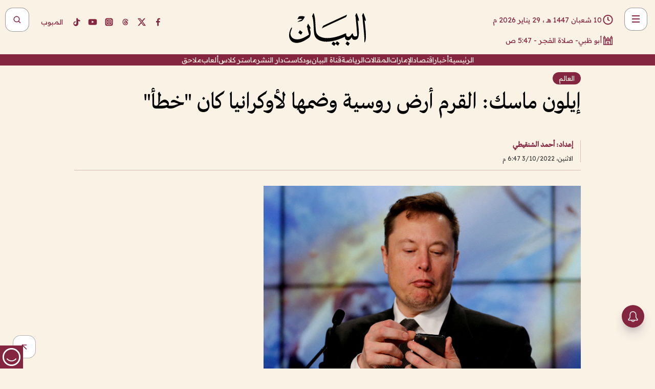

--- FILE ---
content_type: text/html; charset=utf-8
request_url: https://www.albayan.ae/world/global/2022-10-03-1.4528339
body_size: 40826
content:
<!DOCTYPE html><html lang="ar" dir="rtl"><head prefix="og: https://ogp.me/ns# article: https://ogp.me/ns/article# fb: https://ogp.me/ns/fb#"><meta charSet="utf-8"/><meta name="viewport" content="width=device-width"/><script id="signal-data">
    var signal = {
        "Content": {
            "Topic": "العالم", 
            "sTopic": "العالم",           
            "Keywords": null, 
            "ArticleId": "2181466",
            "ArticleTitle": "إيلون ماسك: القرم أرض روسية وضمها لأوكرانيا كان \"خطأ\"",
            "ArticleAuthorName": "إعداد: أحمد الشنقيطي",
            "ArticlePublishDate": "2022-10-03T18:47:13+00:00",
            "ContentType": "article", 
            "SearchTerm": null, 
            "Platform": 'web'
        },
        "Page": {
            "ChannelLevel1": "World",
            "ChannelLevel2": "Global",
            "ChannelLevel3": null
        },
        "User": {
            "UserId": null,
            "Country": null
        }
    };
</script><meta name="theme-color" content="#eee9e1"/><meta name="author" content="البيان"/><meta name="description" content="إيلون ماسك: القرم أرض روسية وضمها لأوكرانيا كان &quot;خطأ&quot;"/><meta name="google-site-verification" content="qlwIQnfCt2On3q5tmj18eji8OBSphVrRy2uJSsRO-Q4"/><meta name="google-play-app" content="app-id=ae.albayan"/><meta name="apple-itunes-app" content="app-id=668577002"/><meta name="y_key" content="14a4a6420b7b0876"/><meta name="msvalidate.01" content="97B560A2BDDF76982EF1BBF2E5F4DE45"/><meta name="alexaVerifyID" content="z0Wwn3M1Rzoxt_rN13VtYgUPrAI"/><meta property="fb:app_id" content="154646704596614"/><meta property="fb:pages" content="168065096585239"/><link rel="canonical" href="https://www.albayan.ae/world/global/2022-10-03-1.4528339"/><link rel="amphtml" href="https://www.albayan.ae/amp/world/global/2022-10-03-1.4528339"/><link rel="icon" href="/favicon.svg"/><link rel="mask-icon" href="/favicon.svg" color="#eee9e1"/><link rel="apple-touch-icon" href="/apple-touch-icon.png"/><link rel="manifest" href="/manifest.webmanifest"/><link rel="image_src" href="https://www.albayan.ae/assets/archives/images/2022/10/03/4528340.jpg"/><meta property="og:title" content="إيلون ماسك: القرم أرض روسية وضمها لأوكرانيا كان &quot;خطأ&quot;"/><meta property="og:url" content="https://www.albayan.ae/world/global/2022-10-03-1.4528339"/><meta property="og:description" content="إيلون ماسك: القرم أرض روسية وضمها لأوكرانيا كان &quot;خطأ&quot;"/><meta property="og:site_name" content="البيان"/><meta property="og:locale" content="ar_AR"/><meta property="og:image" content="https://www.albayan.ae/assets/archives/images/2022/10/03/4528340.jpg"/><meta property="og:image:alt" content="إيلون ماسك: القرم أرض روسية وضمها لأوكرانيا كان &quot;خطأ&quot;"/><meta property="og:type" content="article"/><meta property="article:published_time" content="2022-10-03T18:47:13+00:00"/><meta property="article:modified_time" content="2022-10-03T19:28:22+00:00"/><meta name="twitter:card" content="summary_large_image"/><meta name="twitter:site" content="@AlBayanNews"/><meta name="twitter:creator" content="@AlBayanNews"/><meta name="twitter:url" content="https://www.albayan.ae/world/global/2022-10-03-1.4528339"/><meta name="twitter:title" content="إيلون ماسك: القرم أرض روسية وضمها لأوكرانيا كان &quot;خطأ&quot;"/><meta name="twitter:description" content="إيلون ماسك: القرم أرض روسية وضمها لأوكرانيا كان &quot;خطأ&quot;"/><meta name="twitter:image:src" content="https://www.albayan.ae/assets/archives/images/2022/10/03/4528340.jpg"/><meta property="twitter:account_id" content="4503599627709422"/><meta name="twitter:app:name:iphone" content="البيان"/><meta name="twitter:app:id:iphone" content="668577002"/><meta name="twitter:app:name:ipad" content="البيان"/><meta name="twitter:app:id:ipad" content="668577002"/><meta name="twitter:app:name:googleplay" content="البيان"/><meta name="twitter:app:id:googleplay" content="ae.albayan"/><script type="application/ld+json">
    {
        "@context": "https://schema.org",
        "@type": "NewsMediaOrganization",
        "@id": "https://www.albayan.ae#organization",
        "url": "https://www.albayan.ae",
        "name": "البيان",
        "alternateName": "Al Bayan",
        "logo": {
            "@type": "ImageObject",
            "@id": "https://www.albayan.ae#logo",
            "inLanguage": "ar",
            "url": "https://www.albayan.ae/logo.svg",
            "width": 1200,
            "height": 675,
            "caption": "البيان"
        },
        "image": {
            "@id": "https://www.albayan.ae#logo"
        },
        "correctionsPolicy": "https://www.albayan.ae/privacy-policy",
        "ethicsPolicy": "https://www.albayan.ae/privacy-policy",
        "masthead": "https://www.albayan.ae/about-us",
        "verificationFactCheckingPolicy": "https://www.albayan.ae/privacy-policy",
        "sameAs": [
            "https://twitter.com/albayannews",
            "https://www.linkedin.com/company/albayannews",
            "https://www.facebook.com/168065096585239"
        ]
    }</script><script type="application/ld+json">
    {
		"@context": "https://schema.org",
		"@type": "WebSite",
		"@id": "https://www.albayan.ae#website",
		"url": "https://www.albayan.ae",
    "thumbnailUrl": "https://www.albayan.ae/logo.svg",
		"inLanguage": "ar",
		"name": "البيان",
		"description": "موقع إخباري تتابعون فيه أخبار دبي،الإمارات،أبوظبي، السعودية،دول الخليج،مصر،سوريا،تركيا،ومستجدات الأحداث العربية والعالمية ، في السياسة والرياضة والاقتصاد والعلوم والفن والتكنولوجيا والثقافة ، أخبار الشيخ محمد بن راشد ومحمد بن زايد وخليفة بن زايد ، ، وعبد الله بن زايد ،والسيسي ، والسلطان قابوس ،أخبار الفضاء ،خليفة سات",
		"publisher": {
			"@id": "https://www.albayan.ae#organization"
		},
		"potentialAction": [
		    {
		    	"@type": "SearchAction",
		    	"target": "https://www.albayan.ae/search?q={search_term_string}",
		    	"query-input": "required name=search_term_string"
		    }
		]
	}</script><script type="application/ld+json">
    {
		"@context": "https://schema.org",
		"@type": "WebPage",
		"@id": "https://www.albayan.ae/world/global/2022-10-03-1.4528339#webpage",
		"url": "https://www.albayan.ae/world/global/2022-10-03-1.4528339",
	    "isPartOf": {
			"@id": "https://www.albayan.ae#website"
		},
    "inLanguage": "ar",
		"name": "إيلون ماسك: القرم أرض روسية وضمها لأوكرانيا كان \"خطأ\"",
		"headline": "إيلون ماسك: القرم أرض روسية وضمها لأوكرانيا كان \"خطأ\"",
    "thumbnailUrl": "https://www.albayan.ae/logo.svg",
    "description": "إيلون ماسك: القرم أرض روسية وضمها لأوكرانيا كان \"خطأ\"",
		"breadcrumb": {
            "@id": "https://www.albayan.ae/world/global/2022-10-03-1.4528339#breadcrumb"
        },
		"about": {
		   	"@id": "https://www.albayan.ae#organization"
		},
		"potentialAction": [
	    {
			"@type": "ReadAction",
			"target": [
	    		"https://www.albayan.ae/world/global/2022-10-03-1.4528339"
			]
			}
		]
	}</script><script type="application/ld+json">
  {
    "@context": "https://schema.org",
    "@type": "BreadcrumbList",
    "@id": "https://www.albayan.ae/world/global/2022-10-03-1.4528339#breadcrumb",
    "itemListElement": [
      {
        "@type": "ListItem",
        "position": 1,
        "item": {
          "@id": "https://www.albayan.ae/world",
          "name": "World"
        }
      }
      ,{
        "@type": "ListItem",
        "position": 2,
        "item": {
          "@id": "https://www.albayan.ae/world/global",
          "name": "العالم"
        }
      }
      
    ]
  }</script><script type="application/ld+json">
    {
      "@context": "https://schema.org",
      "@type": "NewsArticle",
      "@id": "https://www.albayan.ae/world/global/2022-10-03-1.4528339#article",
      "isPartOf": {
        "@id": "https://www.albayan.ae/world/global/2022-10-03-1.4528339#webpage"
      },
      "inLanguage": "ar",
      "url": "https://www.albayan.ae/world/global/2022-10-03-1.4528339",
      "thumbnailUrl": "https://www.albayan.ae/assets/archives/images/2022/10/03/4528340.jpg",
      "headline": "إيلون ماسك: القرم أرض روسية وضمها لأوكرانيا كان \"خطأ\"",
      "datePublished": "2022-10-03T18:47:13+00:00",
      "dateModified": "2022-10-03T19:28:22+00:00",
      "dateCreated": "2022-10-03T19:28:22+00:00",
      "mainEntityOfPage": {
        "@id": "https://www.albayan.ae/world/global/2022-10-03-1.4528339#webpage"
      },
      "publisher": {
        "@type": "Organization",
        "name": "البيان",
        "logo": {
          "@type": "ImageObject",
          "url": "https://www.albayan.ae/logo.png",
          "width": 140,
          "height": 60
        }
      },
      "image": {
        "@id": "https://www.albayan.ae/assets/archives/images/2022/10/03/4528340.jpg#primaryimage"
      },
      "creator": [ "إعداد: أحمد الشنقيطي" ],
      "author": {
        "@type": "Person",
        "name": "إعداد: أحمد الشنقيطي"
      },
      "articleSection": [ "World","العالم" ],
      "copyrightYear": "2026",
      "copyrightHolder": {
        "@id": "https://www.albayan.ae#organization"
      }
    }</script><script type="application/ld+json">
    {
      "@context": "https://schema.org",
      "@type": "ImageObject",
      "@id": "https://www.albayan.ae/assets/archives/images/2022/10/03/4528340.jpg#primaryimage",
      "inLanguage": "ar",
      "url": "https://www.albayan.ae/assets/archives/images/2022/10/03/4528340.jpg",
      "width": 1600,
      "height": 1067
    }</script><title>إيلون ماسك: القرم أرض روسية وضمها لأوكرانيا كان &quot;خطأ&quot;</title><meta name="next-head-count" content="5"/><link data-next-font="" rel="preconnect" href="/" crossorigin="anonymous"/><link rel="preload" href="/_next/static/css/6216796cf473b63f.css" as="style"/><link rel="stylesheet" href="/_next/static/css/6216796cf473b63f.css" data-n-g=""/><link rel="preload" href="/_next/static/css/1a959bb3eb592212.css" as="style"/><link rel="stylesheet" href="/_next/static/css/1a959bb3eb592212.css" data-n-p=""/><noscript data-n-css=""></noscript><script defer="" nomodule="" src="/_next/static/chunks/polyfills-78c92fac7aa8fdd8.js"></script><script src="/_next/static/chunks/webpack-3da754b2cd1bbc13.js" defer=""></script><script src="/_next/static/chunks/framework-0995a3e8436ddc4f.js" defer=""></script><script src="/_next/static/chunks/main-2e36dc615c290c0b.js" defer=""></script><script src="/_next/static/chunks/pages/_app-1146751e530b2149.js" defer=""></script><script src="/_next/static/chunks/36d2f571-b6c4a1b8fb3f7f35.js" defer=""></script><script src="/_next/static/chunks/590-1e9cef6c9d774fac.js" defer=""></script><script src="/_next/static/chunks/8239-3089d2302c38684a.js" defer=""></script><script src="/_next/static/chunks/3294-a7bb5afc4eb4bb93.js" defer=""></script><script src="/_next/static/chunks/6161-6762a5f6571a7777.js" defer=""></script><script src="/_next/static/chunks/21-4a3ba62f4614d21a.js" defer=""></script><script src="/_next/static/chunks/3348-7b642076d9cfdf65.js" defer=""></script><script src="/_next/static/chunks/7984-2b00b2ed76771a31.js" defer=""></script><script src="/_next/static/chunks/pages/%5Bsection_name%5D/%5Bsub_section_name%5D/%5Bsub_sub_section_name%5D-809932c2ab03d0c8.js" defer=""></script><script src="/_next/static/0d3a171/_buildManifest.js" defer=""></script><script src="/_next/static/0d3a171/_ssgManifest.js" defer=""></script></head><body id="body" class="world global"><noscript><iframe src="https://www.googletagmanager.com/ns.html?id=GTM-T9H5KXLT" height="0" width="0" style="display:none;visibility:hidden"></iframe></noscript><div id="__next"><div class="page-wrapper"><header class="section-header "><div><div><div class="bm-burger-button" style="z-index:1000"><button type="button" id="react-burger-menu-btn" style="position:absolute;left:0;top:0;z-index:1;width:100%;height:100%;margin:0;padding:0;border:none;font-size:0;background:transparent;cursor:pointer">Open Menu</button><span><span class="bm-burger-bars" style="position:absolute;height:20%;left:0;right:0;top:0%;opacity:1"></span><span class="bm-burger-bars" style="position:absolute;height:20%;left:0;right:0;top:40%;opacity:1"></span><span class="bm-burger-bars" style="position:absolute;height:20%;left:0;right:0;top:80%;opacity:1"></span></span></div></div><div id="" class="bm-menu-wrap" style="position:fixed;right:0;z-index:1100;width:300px;height:100%;-moz-transform:translate3d(100%, 0, 0);-ms-transform:translate3d(100%, 0, 0);-o-transform:translate3d(100%, 0, 0);-webkit-transform:translate3d(100%, 0, 0);transform:translate3d(100%, 0, 0);transition:all 0.5s" aria-hidden="true"><div class="bm-menu" style="height:100%;box-sizing:border-box;overflow:auto"><nav class="bm-item-list" style="height:100%"><div class="bm-item offcanvas-wrapper" style="display:block" tabindex="-1"><div class="menu"><div class="mobile-search-wrapper "><form><div class="icon"><svg stroke="currentColor" fill="currentColor" stroke-width="0" viewBox="0 0 24 24" height="1em" width="1em" xmlns="http://www.w3.org/2000/svg"><path d="M10 18a7.952 7.952 0 0 0 4.897-1.688l4.396 4.396 1.414-1.414-4.396-4.396A7.952 7.952 0 0 0 18 10c0-4.411-3.589-8-8-8s-8 3.589-8 8 3.589 8 8 8zm0-14c3.309 0 6 2.691 6 6s-2.691 6-6 6-6-2.691-6-6 2.691-6 6-6z"></path></svg></div><input type="text" placeholder="أخبار" aria-label="أخبار" value=""/><input type="submit" aria-label="بحث" value="بحث"/></form></div><div>...</div></div><a class="menu-item--small"></a><div class="social-icons hide-on-tablet hide-on-laptop hide-on-desktop"><a rel="noopener" href="https://www.facebook.com/AlBayanNews/" aria-label="Facebook" target="_blank"><svg xmlns="http://www.w3.org/2000/svg" viewBox="0 0 24 24"><path fill="currentColor" d="M15.12,5.32H17V2.14A26.11,26.11,0,0,0,14.26,2C11.54,2,9.68,3.66,9.68,6.7V9.32H6.61v3.56H9.68V22h3.68V12.88h3.06l.46-3.56H13.36V7.05C13.36,6,13.64,5.32,15.12,5.32Z"></path></svg></a><a rel="noopener" href="https://x.com/AlBayanNews" aria-label="X (Twitter)" target="_blank"><svg xmlns="http://www.w3.org/2000/svg" viewBox="0 0 24 24"><path fill="currentColor" d="M18.244 2.25h3.308l-7.227 8.26 8.502 11.24H16.17l-5.214-6.817L4.99 21.75H1.68l7.73-8.835L1.254 2.25H8.08l4.713 6.231zm-1.161 17.52h1.833L7.084 4.126H5.117z"></path></svg></a><a rel="noopener" href="https://www.threads.com/@albayannews" aria-label="Threads" target="_blank"><svg xmlns="http://www.w3.org/2000/svg" viewBox="0 0 24 24"><path fill="#84263F" d="M12.0439 3.7998C12.8754 3.7998 14.2897 3.8607 15.6836 4.54102C17.0859 5.22553 18.4505 6.52934 19.1914 8.97852L19.252 9.17773L19.0498 9.22949L17.6904 9.58301L17.5088 9.62988L17.4502 9.45117C16.9012 7.78344 16.0606 6.83735 15.1123 6.30273C14.1578 5.76461 13.0705 5.62988 12.0059 5.62988C10.2655 5.62991 8.9325 6.15872 8.03027 7.22266C7.12327 8.29252 6.62406 9.93555 6.62402 12.2197C6.62402 14.2561 7.17773 15.7884 8.12012 16.8096C9.06078 17.8288 10.4106 18.3632 12.0537 18.3633C13.4097 18.3633 14.5779 18.0101 15.4014 17.415C16.2214 16.8224 16.7012 15.9905 16.7012 15.0068C16.7011 14.3483 16.425 13.8615 16.1387 13.5361C16.008 13.3876 15.8751 13.2753 15.7686 13.1963C15.6364 13.7847 15.4035 14.5105 14.918 15.1221C14.3439 15.8451 13.4334 16.3896 11.9873 16.3896C10.2932 16.3896 8.77467 15.214 8.77441 13.6084C8.77441 12.488 9.3112 11.7163 10.0527 11.2334C10.7854 10.7562 11.7142 10.5605 12.5244 10.5605C12.9971 10.5606 13.557 10.5891 13.9609 10.6396C13.9132 10.4057 13.7969 10.1359 13.5957 9.90332C13.3276 9.59356 12.9073 9.34671 12.2871 9.34668C11.6834 9.34668 11.3289 9.44502 11.083 9.58203C10.8786 9.69604 10.7351 9.84233 10.5771 10.0225C10.5751 10.1034 10.5486 10.2268 10.4209 10.2949C10.3869 10.2885 10.3492 10.2734 10.3438 10.2705C10.3416 10.2693 10.338 10.2673 10.3369 10.2666C10.3356 10.2658 10.3346 10.265 10.334 10.2646L10.332 10.2637L10.3311 10.2627C10.3297 10.2618 10.327 10.2606 10.3242 10.2588C10.3115 10.2503 10.2774 10.2276 10.21 10.1826L10.209 10.1816L10.0205 10.0557L10.0215 10.0537C9.87627 9.95459 9.69204 9.82835 9.52344 9.71191C9.39456 9.62291 9.2738 9.53967 9.18555 9.47852C9.14141 9.44793 9.10513 9.42265 9.08008 9.40527C9.06757 9.3966 9.05741 9.39034 9.05078 9.38574C9.04759 9.38353 9.04564 9.38106 9.04395 9.37988L9.04199 9.37891L9.04102 9.37793L8.87598 9.26367L8.99121 9.09961C9.38692 8.53378 9.85164 8.13291 10.4033 7.87598C10.9531 7.62004 11.5779 7.51172 12.2871 7.51172C13.3084 7.51174 14.192 7.85607 14.8262 8.52246C15.4363 9.16369 15.7785 10.0594 15.873 11.1689C16.1699 11.3008 16.4468 11.4508 16.7021 11.6221C17.8635 12.4022 18.5097 13.5778 18.5098 14.9248C18.5098 16.3397 17.9293 17.6642 16.8252 18.6318C15.7219 19.5988 14.1076 20.2002 12.0537 20.2002C10.2872 20.2001 8.47006 19.6856 7.09277 18.3896C5.7125 17.0909 4.79983 15.0318 4.7998 11.9941C4.7998 8.97467 5.68287 6.91772 7.04785 5.61719C8.41055 4.31896 10.2269 3.79982 12.0439 3.7998ZM12.7158 12.3896C11.719 12.3897 11.2004 12.6035 10.9316 12.8428C10.6691 13.0767 10.6123 13.3658 10.6123 13.6064C10.6125 13.9487 10.8096 14.1837 11.0996 14.3438C11.3948 14.5066 11.7602 14.5742 12.0117 14.5742C12.5091 14.5742 12.9667 14.5035 13.3213 14.2109C13.6524 13.9378 13.9272 13.4394 14.0254 12.5107C13.5958 12.4238 13.1583 12.3812 12.7197 12.3896H12.7158Z"></path></svg></a><a rel="noopener" href="https://www.instagram.com/AlBayanNews" aria-label="Instagram" target="_blank"><svg xmlns="http://www.w3.org/2000/svg" viewBox="0 0 24 24"><path fill="currentColor" d="M12,9.52A2.48,2.48,0,1,0,14.48,12,2.48,2.48,0,0,0,12,9.52Zm9.93-2.45a6.53,6.53,0,0,0-.42-2.26,4,4,0,0,0-2.32-2.32,6.53,6.53,0,0,0-2.26-.42C15.64,2,15.26,2,12,2s-3.64,0-4.93.07a6.53,6.53,0,0,0-2.26.42A4,4,0,0,0,2.49,4.81a6.53,6.53,0,0,0-.42,2.26C2,8.36,2,8.74,2,12s0,3.64.07,4.93a6.86,6.86,0,0,0,.42,2.27,3.94,3.94,0,0,0,.91,1.4,3.89,3.89,0,0,0,1.41.91,6.53,6.53,0,0,0,2.26.42C8.36,22,8.74,22,12,22s3.64,0,4.93-.07a6.53,6.53,0,0,0,2.26-.42,3.89,3.89,0,0,0,1.41-.91,3.94,3.94,0,0,0,.91-1.4,6.6,6.6,0,0,0,.42-2.27C22,15.64,22,15.26,22,12S22,8.36,21.93,7.07Zm-2.54,8A5.73,5.73,0,0,1,19,16.87,3.86,3.86,0,0,1,16.87,19a5.73,5.73,0,0,1-1.81.35c-.79,0-1,0-3.06,0s-2.27,0-3.06,0A5.73,5.73,0,0,1,7.13,19a3.51,3.51,0,0,1-1.31-.86A3.51,3.51,0,0,1,5,16.87a5.49,5.49,0,0,1-.34-1.81c0-.79,0-1,0-3.06s0-2.27,0-3.06A5.49,5.49,0,0,1,5,7.13a3.51,3.51,0,0,1,.86-1.31A3.59,3.59,0,0,1,7.13,5a5.73,5.73,0,0,1,1.81-.35h0c.79,0,1,0,3.06,0s2.27,0,3.06,0A5.73,5.73,0,0,1,16.87,5a3.51,3.51,0,0,1,1.31.86A3.51,3.51,0,0,1,19,7.13a5.73,5.73,0,0,1,.35,1.81c0,.79,0,1,0,3.06S19.42,14.27,19.39,15.06Zm-1.6-7.44a2.38,2.38,0,0,0-1.41-1.41A4,4,0,0,0,15,6c-.78,0-1,0-3,0s-2.22,0-3,0a4,4,0,0,0-1.38.26A2.38,2.38,0,0,0,6.21,7.62,4.27,4.27,0,0,0,6,9c0,.78,0,1,0,3s0,2.22,0,3a4.27,4.27,0,0,0,.26,1.38,2.38,2.38,0,0,0,1.41,1.41A4.27,4.27,0,0,0,9,18.05H9c.78,0,1,0,3,0s2.22,0,3,0a4,4,0,0,0,1.38-.26,2.38,2.38,0,0,0,1.41-1.41A4,4,0,0,0,18.05,15c0-.78,0-1,0-3s0-2.22,0-3A3.78,3.78,0,0,0,17.79,7.62ZM12,15.82A3.81,3.81,0,0,1,8.19,12h0A3.82,3.82,0,1,1,12,15.82Zm4-6.89a.9.9,0,0,1,0-1.79h0a.9.9,0,0,1,0,1.79Z"></path></svg></a><a rel="noopener" href="https://www.youtube.com/@albayanonline" aria-label="YouTube" target="_blank"><svg xmlns="http://www.w3.org/2000/svg" viewBox="0 0 24 24"><path fill="currentColor" d="M23,9.71a8.5,8.5,0,0,0-.91-4.13,2.92,2.92,0,0,0-1.72-1A78.36,78.36,0,0,0,12,4.27a78.45,78.45,0,0,0-8.34.3,2.87,2.87,0,0,0-1.46.74c-.9.83-1,2.25-1.1,3.45a48.29,48.29,0,0,0,0,6.48,9.55,9.55,0,0,0,.3,2,3.14,3.14,0,0,0,.71,1.36,2.86,2.86,0,0,0,1.49.78,45.18,45.18,0,0,0,6.5.33c3.5.05,6.57,0,10.2-.28a2.88,2.88,0,0,0,1.53-.78,2.49,2.49,0,0,0,.61-1,10.58,10.58,0,0,0,.52-3.4C23,13.69,23,10.31,23,9.71ZM9.74,14.85V8.66l5.92,3.11C14,12.69,11.81,13.73,9.74,14.85Z"></path></svg></a><a rel="noopener" href="https://www.tiktok.com/@albayannews?lang=en" aria-label="TikTok" target="_blank"><svg xmlns="http://www.w3.org/2000/svg" viewBox="0 0 24 24"><path fill="currentColor" d="M19.589 6.686a4.793 4.793 0 0 1-3.77-4.245V2h-3.445v13.672a2.896 2.896 0 0 1-2.878 2.916 2.897 2.897 0 0 1-2.878-2.916 2.897 2.897 0 0 1 2.878-2.916c.324 0 .636.056.933.165V9.928a6.361 6.361 0 0 0-5.811 6.344 6.36 6.36 0 0 0 6.36 6.36 6.36 6.36 0 0 0 6.36-6.36V9.042a7.685 7.685 0 0 0 4.5 1.418v-3.45a4.373 4.373 0 0 1-2.25-.838z"></path></svg></a></div></div></nav></div><div><div class="bm-cross-button" style="position:absolute;width:24px;height:24px;right:8px;top:8px"><button type="button" id="react-burger-cross-btn" style="position:absolute;left:0;top:0;z-index:1;width:100%;height:100%;margin:0;padding:0;border:none;font-size:0;background:transparent;cursor:pointer" tabindex="-1">Close Menu</button><span style="position:absolute;top:6px;right:14px"><span class="bm-cross" style="position:absolute;width:3px;height:14px;transform:rotate(45deg)"></span><span class="bm-cross" style="position:absolute;width:3px;height:14px;transform:rotate(-45deg)"></span></span></div></div></div></div><div class="header-normal"><div class="container"><div class="logo-wrapper"><a href="/"><img alt="Al Bayan" loading="lazy" width="150" height="65" decoding="async" data-nimg="1" style="color:transparent" src="/_next/static/media/logo.5cdaafc2.svg"/></a></div></div><div class="left-wrapper"><div class="social-icons hide-on-mobile"><a rel="noopener" href="https://www.facebook.com/AlBayanNews/" aria-label="Facebook" target="_blank"><svg xmlns="http://www.w3.org/2000/svg" viewBox="0 0 24 24"><path fill="#84263F" d="M15.12,5.32H17V2.14A26.11,26.11,0,0,0,14.26,2C11.54,2,9.68,3.66,9.68,6.7V9.32H6.61v3.56H9.68V22h3.68V12.88h3.06l.46-3.56H13.36V7.05C13.36,6,13.64,5.32,15.12,5.32Z"></path></svg></a><a rel="noopener" href="https://x.com/AlBayanNews" aria-label="X (Twitter)" target="_blank"><svg xmlns="http://www.w3.org/2000/svg" viewBox="0 0 24 24"><path fill="#84263F" d="M18.244 2.25h3.308l-7.227 8.26 8.502 11.24H16.17l-5.214-6.817L4.99 21.75H1.68l7.73-8.835L1.254 2.25H8.08l4.713 6.231zm-1.161 17.52h1.833L7.084 4.126H5.117z"></path></svg></a><a rel="noopener" href="https://www.threads.com/@albayannews" aria-label="Threads" target="_blank"><svg xmlns="http://www.w3.org/2000/svg" viewBox="0 0 24 24"><path fill="#84263F" d="M12.0439 3.7998C12.8754 3.7998 14.2897 3.8607 15.6836 4.54102C17.0859 5.22553 18.4505 6.52934 19.1914 8.97852L19.252 9.17773L19.0498 9.22949L17.6904 9.58301L17.5088 9.62988L17.4502 9.45117C16.9012 7.78344 16.0606 6.83735 15.1123 6.30273C14.1578 5.76461 13.0705 5.62988 12.0059 5.62988C10.2655 5.62991 8.9325 6.15872 8.03027 7.22266C7.12327 8.29252 6.62406 9.93555 6.62402 12.2197C6.62402 14.2561 7.17773 15.7884 8.12012 16.8096C9.06078 17.8288 10.4106 18.3632 12.0537 18.3633C13.4097 18.3633 14.5779 18.0101 15.4014 17.415C16.2214 16.8224 16.7012 15.9905 16.7012 15.0068C16.7011 14.3483 16.425 13.8615 16.1387 13.5361C16.008 13.3876 15.8751 13.2753 15.7686 13.1963C15.6364 13.7847 15.4035 14.5105 14.918 15.1221C14.3439 15.8451 13.4334 16.3896 11.9873 16.3896C10.2932 16.3896 8.77467 15.214 8.77441 13.6084C8.77441 12.488 9.3112 11.7163 10.0527 11.2334C10.7854 10.7562 11.7142 10.5605 12.5244 10.5605C12.9971 10.5606 13.557 10.5891 13.9609 10.6396C13.9132 10.4057 13.7969 10.1359 13.5957 9.90332C13.3276 9.59356 12.9073 9.34671 12.2871 9.34668C11.6834 9.34668 11.3289 9.44502 11.083 9.58203C10.8786 9.69604 10.7351 9.84233 10.5771 10.0225C10.5751 10.1034 10.5486 10.2268 10.4209 10.2949C10.3869 10.2885 10.3492 10.2734 10.3438 10.2705C10.3416 10.2693 10.338 10.2673 10.3369 10.2666C10.3356 10.2658 10.3346 10.265 10.334 10.2646L10.332 10.2637L10.3311 10.2627C10.3297 10.2618 10.327 10.2606 10.3242 10.2588C10.3115 10.2503 10.2774 10.2276 10.21 10.1826L10.209 10.1816L10.0205 10.0557L10.0215 10.0537C9.87627 9.95459 9.69204 9.82835 9.52344 9.71191C9.39456 9.62291 9.2738 9.53967 9.18555 9.47852C9.14141 9.44793 9.10513 9.42265 9.08008 9.40527C9.06757 9.3966 9.05741 9.39034 9.05078 9.38574C9.04759 9.38353 9.04564 9.38106 9.04395 9.37988L9.04199 9.37891L9.04102 9.37793L8.87598 9.26367L8.99121 9.09961C9.38692 8.53378 9.85164 8.13291 10.4033 7.87598C10.9531 7.62004 11.5779 7.51172 12.2871 7.51172C13.3084 7.51174 14.192 7.85607 14.8262 8.52246C15.4363 9.16369 15.7785 10.0594 15.873 11.1689C16.1699 11.3008 16.4468 11.4508 16.7021 11.6221C17.8635 12.4022 18.5097 13.5778 18.5098 14.9248C18.5098 16.3397 17.9293 17.6642 16.8252 18.6318C15.7219 19.5988 14.1076 20.2002 12.0537 20.2002C10.2872 20.2001 8.47006 19.6856 7.09277 18.3896C5.7125 17.0909 4.79983 15.0318 4.7998 11.9941C4.7998 8.97467 5.68287 6.91772 7.04785 5.61719C8.41055 4.31896 10.2269 3.79982 12.0439 3.7998ZM12.7158 12.3896C11.719 12.3897 11.2004 12.6035 10.9316 12.8428C10.6691 13.0767 10.6123 13.3658 10.6123 13.6064C10.6125 13.9487 10.8096 14.1837 11.0996 14.3438C11.3948 14.5066 11.7602 14.5742 12.0117 14.5742C12.5091 14.5742 12.9667 14.5035 13.3213 14.2109C13.6524 13.9378 13.9272 13.4394 14.0254 12.5107C13.5958 12.4238 13.1583 12.3812 12.7197 12.3896H12.7158Z"></path></svg></a><a rel="noopener" href="https://www.instagram.com/AlBayanNews" aria-label="Instagram" target="_blank"><svg xmlns="http://www.w3.org/2000/svg" viewBox="0 0 24 24"><path fill="#84263F" d="M12,9.52A2.48,2.48,0,1,0,14.48,12,2.48,2.48,0,0,0,12,9.52Zm9.93-2.45a6.53,6.53,0,0,0-.42-2.26,4,4,0,0,0-2.32-2.32,6.53,6.53,0,0,0-2.26-.42C15.64,2,15.26,2,12,2s-3.64,0-4.93.07a6.53,6.53,0,0,0-2.26.42A4,4,0,0,0,2.49,4.81a6.53,6.53,0,0,0-.42,2.26C2,8.36,2,8.74,2,12s0,3.64.07,4.93a6.86,6.86,0,0,0,.42,2.27,3.94,3.94,0,0,0,.91,1.4,3.89,3.89,0,0,0,1.41.91,6.53,6.53,0,0,0,2.26.42C8.36,22,8.74,22,12,22s3.64,0,4.93-.07a6.53,6.53,0,0,0,2.26-.42,3.89,3.89,0,0,0,1.41-.91,3.94,3.94,0,0,0,.91-1.4,6.6,6.6,0,0,0,.42-2.27C22,15.64,22,15.26,22,12S22,8.36,21.93,7.07Zm-2.54,8A5.73,5.73,0,0,1,19,16.87,3.86,3.86,0,0,1,16.87,19a5.73,5.73,0,0,1-1.81.35c-.79,0-1,0-3.06,0s-2.27,0-3.06,0A5.73,5.73,0,0,1,7.13,19a3.51,3.51,0,0,1-1.31-.86A3.51,3.51,0,0,1,5,16.87a5.49,5.49,0,0,1-.34-1.81c0-.79,0-1,0-3.06s0-2.27,0-3.06A5.49,5.49,0,0,1,5,7.13a3.51,3.51,0,0,1,.86-1.31A3.59,3.59,0,0,1,7.13,5a5.73,5.73,0,0,1,1.81-.35h0c.79,0,1,0,3.06,0s2.27,0,3.06,0A5.73,5.73,0,0,1,16.87,5a3.51,3.51,0,0,1,1.31.86A3.51,3.51,0,0,1,19,7.13a5.73,5.73,0,0,1,.35,1.81c0,.79,0,1,0,3.06S19.42,14.27,19.39,15.06Zm-1.6-7.44a2.38,2.38,0,0,0-1.41-1.41A4,4,0,0,0,15,6c-.78,0-1,0-3,0s-2.22,0-3,0a4,4,0,0,0-1.38.26A2.38,2.38,0,0,0,6.21,7.62,4.27,4.27,0,0,0,6,9c0,.78,0,1,0,3s0,2.22,0,3a4.27,4.27,0,0,0,.26,1.38,2.38,2.38,0,0,0,1.41,1.41A4.27,4.27,0,0,0,9,18.05H9c.78,0,1,0,3,0s2.22,0,3,0a4,4,0,0,0,1.38-.26,2.38,2.38,0,0,0,1.41-1.41A4,4,0,0,0,18.05,15c0-.78,0-1,0-3s0-2.22,0-3A3.78,3.78,0,0,0,17.79,7.62ZM12,15.82A3.81,3.81,0,0,1,8.19,12h0A3.82,3.82,0,1,1,12,15.82Zm4-6.89a.9.9,0,0,1,0-1.79h0a.9.9,0,0,1,0,1.79Z"></path></svg></a><a rel="noopener" href="https://www.youtube.com/@albayanonline" aria-label="YouTube" target="_blank"><svg xmlns="http://www.w3.org/2000/svg" viewBox="0 0 24 24"><path fill="#84263F" d="M23,9.71a8.5,8.5,0,0,0-.91-4.13,2.92,2.92,0,0,0-1.72-1A78.36,78.36,0,0,0,12,4.27a78.45,78.45,0,0,0-8.34.3,2.87,2.87,0,0,0-1.46.74c-.9.83-1,2.25-1.1,3.45a48.29,48.29,0,0,0,0,6.48,9.55,9.55,0,0,0,.3,2,3.14,3.14,0,0,0,.71,1.36,2.86,2.86,0,0,0,1.49.78,45.18,45.18,0,0,0,6.5.33c3.5.05,6.57,0,10.2-.28a2.88,2.88,0,0,0,1.53-.78,2.49,2.49,0,0,0,.61-1,10.58,10.58,0,0,0,.52-3.4C23,13.69,23,10.31,23,9.71ZM9.74,14.85V8.66l5.92,3.11C14,12.69,11.81,13.73,9.74,14.85Z"></path></svg></a><a rel="noopener" href="https://www.tiktok.com/@albayannews?lang=en" aria-label="TikTok" target="_blank"><svg xmlns="http://www.w3.org/2000/svg" viewBox="0 0 24 24"><path fill="#84263F" d="M19.589 6.686a4.793 4.793 0 0 1-3.77-4.245V2h-3.445v13.672a2.896 2.896 0 0 1-2.878 2.916 2.897 2.897 0 0 1-2.878-2.916 2.897 2.897 0 0 1 2.878-2.916c.324 0 .636.056.933.165V9.928a6.361 6.361 0 0 0-5.811 6.344 6.36 6.36 0 0 0 6.36 6.36 6.36 6.36 0 0 0 6.36-6.36V9.042a7.685 7.685 0 0 0 4.5 1.418v-3.45a4.373 4.373 0 0 1-2.25-.838z"></path></svg></a></div><a class="classifieds-btn" href="https://shop.albayan.ae"><span>المبوب</span></a><a class="hidden epaper-btn" target="_blank" href="/[section_name]/[sub_section_name]/[sub_sub_section_name]"><img alt="epaper-download" loading="lazy" width="24" height="24" decoding="async" data-nimg="1" style="color:transparent" src="/_next/static/media/icon-supplication.d03f85b4.svg"/><span>نسخة الـ PDF</span></a></div><div class="right-wrapper"><img alt="today-time" loading="lazy" width="24" height="24" decoding="async" data-nimg="1" style="color:transparent" src="/_next/static/media/icon-clock.1b89c406.svg"/><span></span><div class="floater"><div></div></div></div><div class="search-wrapper desktop "><form><div class="icon"><svg stroke="currentColor" fill="currentColor" stroke-width="0" viewBox="0 0 24 24" height="1em" width="1em" xmlns="http://www.w3.org/2000/svg"><path d="M10 18a7.952 7.952 0 0 0 4.897-1.688l4.396 4.396 1.414-1.414-4.396-4.396A7.952 7.952 0 0 0 18 10c0-4.411-3.589-8-8-8s-8 3.589-8 8 3.589 8 8 8zm0-14c3.309 0 6 2.691 6 6s-2.691 6-6 6-6-2.691-6-6 2.691-6 6-6z"></path></svg></div><input type="text" placeholder="أخبار" aria-label="أخبار" value=""/><input type="submit" aria-label="بحث" value="بحث"/></form></div><div class="search-wrapper mobile "><a href="/prayer-time"><div class="icon"><img alt="prayer-time" loading="lazy" width="24" height="24" decoding="async" data-nimg="1" style="color:transparent" src="/_next/static/media/icon-masjid.31f970c5.svg"/></div></a></div></div></header><section class="section-mega-menu"><div class="container"><div class="mega-menu-wrapper"></div></div></section><div class="canvas"><article id="article-0" class="article article-العالم"><div class="container"><header class="article-header"><div class="article-category"><a href="/news/world/"><span>العالم</span></a></div><h1>إيلون ماسك: القرم أرض روسية وضمها لأوكرانيا كان &quot;خطأ&quot;</h1><div class="article-meta"><div class="article-author"><div class="author-text"> <h4>إعداد: أحمد الشنقيطي</h4><time class="post-time"></time></div></div></div></header></div><div class="container"><div class="article-featurd-image-section"><div class="article-featured-image"><div class="media-container"><figure><img alt="" loading="lazy" width="680" height="400" decoding="async" data-nimg="1" style="color:transparent;object-fit:contain;object-position:50% 50%" src="https://www.albayan.ae/assets/archives/images/2022/10/03/4528340.jpg"/><div class="article-credit"></div></figure></div></div></div></div><div class="container"><div class="article-body"><div class="article-content"><div class="mobile-social-shares"></div><div><p>لا يترك إيلون ماسك سانحة للتعبير عن رأيه في شتى القضايا والأحداث بما يثير الجدل، آخر ذلك استطلاع نشره الرئيس التنفيذي لشركتي "سبيس إكس" و"تسلا"، على حسابه الرسمي في "تويتر"، يتضمن مقترحات لما سماه "خريطة سلام في أوكرانيا".. ويطلب من متابعيه الإجابة بلا أو نعم، كل حسب ما يراه.</p>
<p>الخطة "الماسكية" مبنية على ثلاث نقاط، الأولى إعادة إجراء الاستفتاءات الشعبية في المناطق التي ضمتها روسيا أخيراً تحت إشراف الأمم المتحدة كي تقرر شعوبها مصيرها.</p>
<p>أما البند الثاني وهو المثير للجدل، فهو اقتراحه الاعتراف بشبه جزيرة القرم كجزء من روسيا، إذ اعتبر أنها كانت روسية منذ 1783 إلى أن ارتكب خروتشوف (الأمين العام السابق للحزب الشيوعي في الاتحاد السوفييتي) خطأ بتسليمه المنطقة لأوكرانيا.. مع اتفاق سلام يضمن تزويد القرم بالمياه العذبة.</p>
<p>والاقتراح الثالث في خطة سلامه، يقضي بإبقاء أوكرانيا دولة حيادية بالكامل، أي عدم دخولها في أي حلف عسكري.</p>
<blockquote class="twitter-tweet">
<p dir="ltr" lang="en">Ukraine-Russia Peace:<br/>
<br/>
- Redo elections of annexed regions under UN supervision. Russia leaves if that is will of the people.<br/>
<br/>
- Crimea formally part of Russia, as it has been since 1783 (until Khrushchev’s mistake).<br/>
<br/>
- Water supply to Crimea assured.<br/>
<br/>
- Ukraine remains neutral.</p>
— Elon Musk (@elonmusk) <a href="https://twitter.com/elonmusk/status/1576969255031296000?ref_src=twsrc%5Etfw">October 3, 2022</a></blockquote>
<script async="" charset="utf-8" src="https://platform.twitter.com/widgets.js"></script></div></div><aside class="sidebar"><div class="mpu-container el1"></div></aside></div></div></article><footer class="section-footer"><div class="container"><div class="footer-top"><div class="column-right"><div class="sub-column"><ul><li><a target="_blank" href="https://www.x.com/AlBayanNews" rel="noopener noreferrer">إكس</a></li><li><a target="_blank" href="https://www.linkedin.com/company/albayannews/" rel="noopener noreferrer">لينكدإن</a></li><li><a target="_blank" href="https://www.facebook.com/AlBayanNews" rel="noopener noreferrer">فيسبوك</a></li><li><a target="_blank" href="https://www.instagram.com/AlBayanNews" rel="noopener noreferrer">انستغرام</a></li><li><a target="_blank" href="https://www.youtube.com/user/albayanonline" rel="noopener noreferrer">يوتيوب</a></li><li><a target="_blank" href="https://www.tiktok.com/" rel="noopener noreferrer">تيك توك</a></li><li><a target="_blank" href="https://www.snapchat.com/" rel="noopener noreferrer">سناب شات</a></li></ul></div><div class="sub-column"><ul><li><a href="/contact-us">اتصل بنا</a></li><li><a href="/our-services">خدماتنا</a></li><li><a href="/advertise-with-us">أعلن معنا</a></li><li><a target="_blank" href="https://epaper.albayan.ae/" rel="noopener noreferrer">اشترك في البيان</a></li><li><a href="/privacy-policy">سياسة الخصوصية</a></li></ul></div></div><div class="column-left"></div></div><div class="footer-bottom"><div class="download-apps"><a href="https://appgallery.huawei.com/#/app/C100091021" target="_blank"><img alt="Huawei" loading="lazy" width="301" height="91" decoding="async" data-nimg="1" style="color:transparent" src="/_next/static/media/get-app-huawei.6c00e344.png"/></a><a href="https://itunes.apple.com/ae/app/shyft-albyan/id668577002?mt=8" target="_blank"><img alt="Apple" loading="lazy" width="301" height="91" decoding="async" data-nimg="1" style="color:transparent" src="/_next/static/media/get-app-ios.380bc858.png"/></a><a href="https://play.google.com/store/apps/details?id=ae.albayan&amp;referrer=utm_source%3Dalbayan.ae%26utm_medium%3Dbadge%26utm_campaign%3Dmobile-apps" target="_blank"><img alt="Google" loading="lazy" width="301" height="91" decoding="async" data-nimg="1" style="color:transparent" src="/_next/static/media/get-app-android.00e8ac2a.png"/></a></div><div class="brands-group"><img alt="Dubai Media" loading="lazy" width="301" height="274" decoding="async" data-nimg="1" class="dmi-img" style="color:transparent" src="/_next/static/media/dubai-media-logo.1215a104.png"/><img alt="Al Bayan" loading="lazy" width="150" height="65" decoding="async" data-nimg="1" class="albayan-img" style="color:transparent" src="/_next/static/media/logo.5cdaafc2.svg"/></div><div class="copyright">جميع الحقوق محفوظة © <!-- -->2026<!-- --> دبي للإعلام<br/>ص.ب 2710، طريق الشيخ زايد، دبي، الإمارات العربية المتحدة</div></div></div><a href="#body" class="back-to-top" aria-label="Back To Top"><svg stroke="currentColor" fill="currentColor" stroke-width="0" viewBox="0 0 256 256" height="1em" width="1em" xmlns="http://www.w3.org/2000/svg"><path d="M213.66,194.34a8,8,0,0,1-11.32,11.32L128,131.31,53.66,205.66a8,8,0,0,1-11.32-11.32l80-80a8,8,0,0,1,11.32,0Zm-160-68.68L128,51.31l74.34,74.35a8,8,0,0,0,11.32-11.32l-80-80a8,8,0,0,0-11.32,0l-80,80a8,8,0,0,0,11.32,11.32Z"></path></svg></a><div id="happinessIcon" class="happiness-icon"><img alt="Happiness Meter Icon" loading="lazy" width="35" height="35" decoding="async" data-nimg="1" class="happiness-icon-img" style="color:transparent" src="/_next/static/media/happiness-icon.8ec72523.png"/></div></footer></div></div></div><script id="__NEXT_DATA__" type="application/json">{"props":{"pageProps":{"articleData":{"response":"success","articles":[{"cms_article_id":2181466,"np_article_id":0,"old_article_id":"1.4528339","article_name":null,"author_id":0,"section_id":4,"sub_section_id":19,"section_name":"العالم","sub_section_name":"العالم","sub_section_name_2":null,"sub_section_name_3":null,"post_type":null,"article_title":"إيلون ماسك: القرم أرض روسية وضمها لأوكرانيا كان \"خطأ\"","article_headline":"","article_subtitle":"","article_body":"\u003cp\u003eلا يترك إيلون ماسك سانحة للتعبير عن رأيه في شتى القضايا والأحداث بما يثير الجدل، آخر ذلك استطلاع نشره الرئيس التنفيذي لشركتي \"سبيس إكس\" و\"تسلا\"، على حسابه الرسمي في \"تويتر\"، يتضمن مقترحات لما سماه \"خريطة سلام في أوكرانيا\".. ويطلب من متابعيه الإجابة بلا أو نعم، كل حسب ما يراه.\u003c/p\u003e\n\u003cp\u003eالخطة \"الماسكية\" مبنية على ثلاث نقاط، الأولى إعادة إجراء الاستفتاءات الشعبية في المناطق التي ضمتها روسيا أخيراً تحت إشراف الأمم المتحدة كي تقرر شعوبها مصيرها.\u003c/p\u003e\n\u003cp\u003eأما البند الثاني وهو المثير للجدل، فهو اقتراحه الاعتراف بشبه جزيرة القرم كجزء من روسيا، إذ اعتبر أنها كانت روسية منذ 1783 إلى أن ارتكب خروتشوف (الأمين العام السابق للحزب الشيوعي في الاتحاد السوفييتي) خطأ بتسليمه المنطقة لأوكرانيا.. مع اتفاق سلام يضمن تزويد القرم بالمياه العذبة.\u003c/p\u003e\n\u003cp\u003eوالاقتراح الثالث في خطة سلامه، يقضي بإبقاء أوكرانيا دولة حيادية بالكامل، أي عدم دخولها في أي حلف عسكري.\u003c/p\u003e\n\u003cblockquote class=\"twitter-tweet\"\u003e\n\u003cp dir=\"ltr\" lang=\"en\"\u003eUkraine-Russia Peace:\u003cbr/\u003e\n\u003cbr/\u003e\r\n- Redo elections of annexed regions under UN supervision. Russia leaves if that is will of the people.\u003cbr/\u003e\n\u003cbr/\u003e\r\n- Crimea formally part of Russia, as it has been since 1783 (until Khrushchev’s mistake).\u003cbr/\u003e\n\u003cbr/\u003e\r\n- Water supply to Crimea assured.\u003cbr/\u003e\n\u003cbr/\u003e\r\n- Ukraine remains neutral.\u003c/p\u003e\r\n— Elon Musk (@elonmusk) \u003ca href=\"https://twitter.com/elonmusk/status/1576969255031296000?ref_src=twsrc%5Etfw\"\u003eOctober 3, 2022\u003c/a\u003e\u003c/blockquote\u003e\n\u003cscript async=\"\" charset=\"utf-8\" src=\"https://platform.twitter.com/widgets.js\"\u003e\u003c/script\u003e","article_custom_fields":"{\"_id\":\"1.4528339\",\"categories\":[{\"category\":[{\"id\":\"dmi.albayan.category.online\",\"name\":\"Online Team Production\"}]},{\"category\":[{\"id\":\"dmi.albayan.category.world\",\"name\":\"World\"},{\"id\":\"dmi.albayan.category.world.global\",\"name\":\"Global\"}]},{\"category\":[{\"id\":\"dmi.albayan.category.breakingnews\",\"name\":\"Breaking News\"}]}],\"allow-comments\":true,\"adUnit\":\"\\/7229,22312099265\\/AlBayan\\/World\\/Global\",\"visible-online\":\"true\",\"workflowaction\":\"public\",\"download\":\"yes\",\"downloaded_date\":\"2023-08-29T07:41:19+04:00\",\"bannerImages\":null}","cms_type":null,"seo_meta_keywords":"إيلون,ماسك:,القرم,أرض,روسية,وضمها,لأوكرانيا,كان,'خطأ'","seo_meta_description":"إيلون ماسك: القرم أرض روسية وضمها لأوكرانيا كان \"خطأ\"","seo_meta_title":"إيلون ماسك: القرم أرض روسية وضمها لأوكرانيا كان \"خطأ\"","publish_time":"2022-10-03T18:47:13+00:00","related_articles_ids":null,"article_tags":"","visit_count":0,"sponsored_flag":0,"offer_flag":0,"featured_article_flag":0,"media_gallery_flag":0,"video_gallery_flag":0,"highlight_flag":0,"top_story_flag":0,"is_updated":1,"is_old_article":1,"article_byline":"إعداد: أحمد الشنقيطي","ts":"2024-02-07 01:04:36","last_edited":"2022-10-03T19:28:22+00:00","alt_publish_time":"2022-10-03T18:47:13+00:00","image_path":{"image_path":"albayan/uploads/archives/images/2022/10/03/4528340.jpg","media_type":0,"title":"4","desc":"Photo: N/A, License: N/A"},"author_name":"إعداد: أحمد الشنقيطي","slide_show":0,"breaking_news":0,"visit_count_update_date":"2024-01-19 21:36:18","permalink":"world/global/2022-10-03-1.4528339","post_name":"","summary":"","article_source":"","article_shortlink":"","is_active":1,"old_id":0,"publish_time_1":"0000-00-00 00:00:00","publish_time_2":"0000-00-00 00:00:00","publish_time_3":"0000-00-00 00:00:00","image_path_backup":"{\"image_path\":\"https:\\/\\/www.albayan.ae\\/polopoly_fs\\/1.4528340.1664822797!\\/image\\/image.jpg\",\"media_type\":0,\"title\":\"4\",\"desc\":\"Photo: N\\/A, License: N\\/A\"}","permalink_backup":"https://www.albayan.ae/world/global/2022-10-03-1.4528339","image":[{"cms_image_id":1650646,"np_image_id":0,"np_related_article_id":2181466,"old_id":0,"image_caption":null,"cms_type":null,"image_description":"Photo: N/A, License: N/A","image_path":"albayan/uploads/archives/images/2022/10/03/4528340.jpg","image_path_old":"https://www.albayan.ae/polopoly_fs/1.4528340.1664822797!/image/image.jpg","media_type":0,"is_old_image":0,"small_image":null,"is_updated":0,"image_cropping":null,"media_order":0,"is_copied":0,"image_is_deleted":0,"publish_time":"0000-00-00 00:00:00","original_image_path":"","small_image_1":"","image_path_backup":"","image_custom_fields":"{\"created\":\"2022-10-03T18:46:48+0000\",\"imageType\":\"image\",\"width\":2828,\"height\":1877,\"id\":\"1.4528340\",\"filename\":\"4528340.jpg\"}"}],"custom_fields":{"_id":"1.4528339","categories":[{"category":[{"id":"dmi.albayan.category.online","name":"Online Team Production"}]},{"category":[{"id":"dmi.albayan.category.world","name":"World"},{"id":"dmi.albayan.category.world.global","name":"Global"}]},{"category":[{"id":"dmi.albayan.category.breakingnews","name":"Breaking News"}]}],"allow-comments":true,"adUnit":"/7229,22312099265/AlBayan/World/Global","visible-online":"true","workflowaction":"public","download":"yes","downloaded_date":"2023-08-29T07:41:19+04:00","bannerImages":null},"section_info":"World","sub_section_info":"العالم","section_url":"//","sub_section_url":"/news/world/"}]},"widgetData":{"response":"success","widget_data":{"widget_data_info":{"active_tabs":null,"id":3,"title":"آخر الأخبار","link":"","html":"","view_data":{"articles":[{"cms_article_id":1035908,"np_article_id":2031364,"article_name":"2031360_2031364","article_title":"حذر في «وول ستريت» في جلسة متقلبة.. وخسائر للأسهم الأوروبية","article_headline":"","article_subtitle":"","article_body":"\u003cp class='article-text'\u003eسيطرت حالة من الحذر على تداولات بورصة وول ستريت الأمريكية، اليوم الأربعاء، حيث تباينت المؤشرات في جلسة متقلبة.\u003c/p\u003e\u003cp class='article-text'\u003eوخلال التعاملات صعد مؤشر ستاندرد ‌آند بورز 500 عند 7 آلاف نقطة، وارتفع مؤشر ناسداك إلى ⁠مستوى غير مسبوق مدعوماً بمكاسب شركات الرقائق ووسط ترقب المستثمرين ⁠لقرار مجلس الاحتياطي الاتحادي (البنك المركزي الأمريكي) بشأن سعر الفائدة، التي أعلن في وقت لاحق من التداول عن تثبيتها في أول اجتماع لمجلس الاحتياطي الفيدرالي لعام 2026 بسبب غموض مستقبل الاقتصاد.\u003c/p\u003e\u003cp class='article-text'\u003eوارتفع مؤشر داو جونز الصناعي ‌140.⁠33 نقطة أو 0.29% إلى 49143.74 نقطة قبل أن يتراجع إلى 0.1 % أثناء الجلسة، وصعد مؤشر ستاندرد آند بورز بواقع 22.45 نقطة أو 0.32% إلى 7001.05 نقطة قبل أن يهبط 0.05%، وتقدم مؤشر ناسداك المجمع 147.93 نقطة أو 0.20% إلى 23965.03 نقطة.\u003c/p\u003e\u003cp class='article-text'\u003eوارتفعت أسهم شركات الرقائق بشكل حاد، مدفوعة بالتفاؤل حيال آفاق الصناعة بعد نتائج أعمال قوية وتقارير حول سماح الصين باستيراد شرائح «H200»، وزاد سعر وثيقة صندوق «فان إيك سيميكوندكتور» (SMH) 2.60 % إلى 417.77 دولاراً.\u003c/p\u003e\u003cp class='article-text'\u003eوارتفع سهم «إنتل» 10% إلى 48.33 دولاراً، وصعد سهم «إنفيديا» 1.95% إلى 192.11 دولاراً، وقفز سهم «تكساس إنسترومنتس» 8.50% إلى 213.51 دولاراً.\u003c/p\u003e\u003cp class='article-text'\u003eكما ارتفع سهم «إيه إس إم إل» الهولندية 1.30% إلى 1233.20 يورو، وزاد سهم «إنفينون تكنولوجيز» (IFX) الألمانية 3.55% إلى 43.70 يورو، وصعد سهم «إس كيه هاينكس» الكورية الجنوبية 5.15% إلى 841 ألف وون.\u003c/p\u003e\u003cp class='article-text'\u003eيأتي ذلك بعدما أعلنت «إيه إس إم إل» تحقيق إيرادات قياسية بلغت 9.7 مليارات يورو خلال الربع الرابع، مشيرة إلى توزيع أرباح إجمالية عن عام 2025 بقيمة 7.50 يورو للسهم العادي، بزيادة سنوية 17%.\u003c/p\u003e\u003cp class='article-text'\u003eوفي حين تخلفت إيرادات وأرباح «تكساس إنسترومنتس» عن توقعات المحللين للربع الرابع، أعلنت الشركة عن توقعات قوية للربع الجاري، فيما سجلت «إس كيه هاينكس» أرباحاً فصلية قياسية.\u003c/p\u003e\u003cp class='article-text'\u003eعلى جانب آخر ذكرت وكالة «رويترز» أن الصين منحت الضوء الأخضر لثلاث شركات تكنولوجيا كبرى في البلاد لشراء رقائق الذكاء الاصطناعي «إتش 200» من «إنفيديا».\u003c/p\u003e\u003cp class='article-text'\u003eتراجع أوروبي\u003c/p\u003e\u003cp class='article-text'\u003eوانخفضت الأسهم الأوروبية متأثرة بتراجع أسهم شركات السلع الفاخرة، في حين ساد الحذر قبل سلسلة من نتائج أعمال شركات بقطاع التكنولوجيا، وقرار مجلس الاحتياطي الاتحادي الأمريكي بشأن أسعار الفائدة.\u003c/p\u003e\u003cp class='article-text'\u003eوأغلق مؤشر ستوكس 600 الأوروبي على انخفاض 0.7% ⁠مسجلاً 608.51 نقاط، مع تراجع المؤشر الفرعي لأسهم شركات السلع الفاخرة 3.8%.\u003c/p\u003e\u003cp class='article-text'\u003eوانخفضت أسهم «إل.في.إم.إتش» 7.9% بعد تصريح رئيسها التنفيذي بأنه يتوخى الحذر بشأن الفترة المتبقية من العام.\u003c/p\u003e\u003cp class='article-text'\u003eوقالت جيلينا سوكولوفا، المحللة في مورنينجستار: «نظراً للتعليقات الحذرة من الشركة وبيانات الاقتصاد الكلي المتباينة، قد يتأخر انتعاش الطلب إلى حد ما».\u003c/p\u003e\u003cp class='article-text'\u003eوخسر سهم كيرينج 3%، وانخفض سهم مونكلير 2.9%، وسهم ‌هيرميس 3.‌7%.\u003c/p\u003e\u003cp class='article-text'\u003eويترقب ⁠المستثمرون أيضاً نتائج أعمال ميتا ومايكروسوفت في وقت لاحق.\u003c/p\u003e\u003cp class='article-text'\u003eوخففت شركة «إيه.إس.إم.إل» المتخصصة في تصنيع معدات الرقائق الإلكترونية المخاوف بشأن تباطؤ الطلب على المدى القريب بعد أن أعلنت عن حجوزات أقوى من المتوقع في الربع الأخير من العام الماضي، إلا أن الحذر السائد في القطاع بشكل عام أدى إلى انخفاض سهم الشركة 1.9%.\u003c/p\u003e\u003cp class='article-text'\u003eوانخفض سهم دويتشه بنك 1.9% بعدما قامت الشرطة بتفتيش مكاتبه في ‍فرانكفورت وبرلين في تحقيق يتعلق بغسل الأموال.\u003c/p\u003e","article_custom_fields":"{\"\":[\"\"],\"seo_meta_keywords\":[\"\"],\"seo_meta_description\":[\"\"],\"seo_meta_title\":[\"\"],\"sponsored_flag\":[\"\"],\"offer_flag\":[\"\"],\"featured_article_flag\":[\"\"],\"drupal_json\":[\"{\\\"type\\\":null,\\\"properties\\\":{\\\"PUBLISHED\\\":0,\\\"PROMOTED\\\":0,\\\"STICKY\\\":0,\\\"LANGUAGE\\\":0,\\\"PUBLISH_STATUS\\\":0,\\\"BODY_SUMMARY\\\":\\\"\\\",\\\"ENTITYQUEUES\\\":\\\"\\\"},\\\"fields\\\":[]}\"],\"wp_custom_json\":[\"{\\\"type\\\":\\\"\\\",\\\"fields\\\":[]}\"],\"short_title\":[\"\"],\"lead\":[\"\"],\"subject\":[\"\"],\"expiry_date\":[\"\"],\"media_gallery\":[\"off\"],\"hide_ad\":[\"off\"],\"author_country\":[\"\"],\"relevant_stories\":[\"\"],\"Live\":[\"off\"],\"Highlights-of_the_Day\":[\"\"],\"Picture_of_the_Day\":[\"\"],\"Featured_Galleries\":[\"\"],\"Photo_Essays\":[\"\"],\"Gallery_Type\":[\"\"],\"article_tag\":[\"\"],\"live_article\":[\"off\"],\"Theme\":[\"\"],\"video_url\":[\"\"],\"football_api_leagues\":[\"{\\\"leagues\\\":\\\"\\\",\\\"football_leagues_data\\\":\\\" \\\"}\"],\"football_api_matches\":[\"{\\\"matches\\\":\\\"\\\",\\\"football_matches_data\\\":\\\" \\\"}\"],\"story_type\":[\"\\u0639\\u0627\\u0645\"],\"page_number\":\"1\",\"initial_publication\":\"\\u0627\\u0644\\u0627\\u0642\\u062a\\u0635\\u0627\\u062f\\u064a\",\"date_created\":\"2026-01-28 23:41:27\",\"date_modified\":\"2026-01-28 23:50:06\",\"last_modified_user\":\"\\u0645\\u0648\\u0633\\u0649 \\u0639\\u0644\\u064a\",\"section_color\":\"\",\"target_page\":\"1\",\"cxense_metatags\":null,\"football_leagues_data\":[\" \"],\"football_matches_data\":[\" \"]}","cms_type":"live","author_id":1175,"section_id":49,"seo_meta_keywords":"حذر,في,«وول,ستريت»,في,جلسة,متقلبة..,وخسائر,للأسهم,الأوروبية","seo_meta_description":"حذر في «وول ستريت» في جلسة متقلبة.. وخسائر للأسهم الأوروبية","seo_meta_title":"حذر في «وول ستريت» في جلسة متقلبة.. وخسائر للأسهم الأوروبية","publish_time":"2026-01-28T23:40:00+04:00","related_articles_ids":"","article_tags":"","sub_section_id":101,"visit_count":0,"sponsored_flag":0,"offer_flag":0,"featured_article_flag":0,"media_gallery_flag":0,"video_gallery_flag":0,"highlight_flag":0,"top_story_flag":0,"is_updated":0,"is_old_article":0,"old_article_id":0,"article_byline":"وكالات","ts":"2026-01-28 23:50:49","last_edited":"2026-01-28T23:50:06+04:00","alt_publish_time":"2026-01-28T23:50:44+04:00","image_path":{"image_path":"albayan/uploads/images/2026/01/28/5059774.jpg","cms_type":"live","small_image":"","is_updated":"0","image_cropping":{"680x375":{"image_width":"680","image_height":"453.337","image_original_width":"680","image_original_height":"375","selectx1":"0","selectx2":"680","selecty1":"47.9177","selecty2":"422.918","ratio":"3.4","icd_image_height_unit":"px","icd_image_width_unit":"px","icd_image_resolution":"200","icd_selection_resolution":"0","icd_image_type":"680x375","path":"albayan/uploads/images/2026/01/28/thumbs/680x375/5059774.jpg"},"310x165":{"image_width":"310","image_height":"206.663","image_original_width":"310","image_original_height":"165","selectx1":"0","selectx2":"310","selecty1":"24.8203","selecty2":"189.82","ratio":"1.55","icd_image_height_unit":"px","icd_image_width_unit":"px","icd_image_resolution":"200","icd_selection_resolution":"0","icd_image_type":"310x165","path":"albayan/uploads/images/2026/01/28/thumbs/310x165/5059774.jpg"},"80x45":{"image_width":"80","image_height":"53.3428","image_original_width":"80","image_original_height":"45","selectx1":"0","selectx2":"80","selecty1":"5.19559","selecty2":"50.1956","ratio":"0.4","icd_image_height_unit":"px","icd_image_width_unit":"px","icd_image_resolution":"200","icd_selection_resolution":"0","icd_image_type":"80x45","path":"albayan/uploads/images/2026/01/28/thumbs/80x45/5059774.jpg"},"focal_point":{"image_width":"200","image_height":"133","image_original_width":"200","image_original_height":"133","selectx1":0.040000000000000036,"selectx2":0,"selecty1":-0.1278195488721805,"selecty2":0,"ratio":"0","icd_image_height_unit":"px","icd_image_width_unit":"px","icd_image_resolution":"200","icd_selection_resolution":"0","icd_image_type":"Focal_point"},"original_image":{"image_original_width":7249,"image_original_height":4832,"icd_image_type":"original_image"}},"is_copied":"0","media_type":"0","image_caption":"","image_description":"","image_alt_text":"","image_cms_category_id":"0","image_cms_category_name":"","image_credit_line":"","image_count":1},"author_name":"وكالات","section_name":"Economy","sub_section_name":"Business","slide_show":0,"breaking_news":0,"visit_count_update_date":null,"old_cms_article_id":null,"permalink":"economy/business/stock-markets/1035908","show_image_in_thumb":0,"api_status":0,"a_custom_data":"{\"exclude_from_gallery\":null,\"lead_image_id\":null}","publication_id":31,"max_publish_time":"2026-01-28T23:50:44+04:00","page_number":"1","homepage_article_flag":0,"article_shortlink":null,"fb_shared_flag":0,"cropped_image":0,"time_reading":2,"article_parent_id":0,"hide_homepage_article_flag":0,"push_sent":0,"widget_order":"1","custom_fields":{"":[""],"seo_meta_keywords":[""],"seo_meta_description":[""],"seo_meta_title":[""],"sponsored_flag":[""],"offer_flag":[""],"featured_article_flag":[""],"drupal_json":["{\"type\":null,\"properties\":{\"PUBLISHED\":0,\"PROMOTED\":0,\"STICKY\":0,\"LANGUAGE\":0,\"PUBLISH_STATUS\":0,\"BODY_SUMMARY\":\"\",\"ENTITYQUEUES\":\"\"},\"fields\":[]}"],"wp_custom_json":["{\"type\":\"\",\"fields\":[]}"],"short_title":[""],"lead":[""],"subject":[""],"expiry_date":[""],"media_gallery":["off"],"hide_ad":["off"],"author_country":[""],"relevant_stories":[""],"Live":["off"],"Highlights-of_the_Day":[""],"Picture_of_the_Day":[""],"Featured_Galleries":[""],"Photo_Essays":[""],"Gallery_Type":[""],"article_tag":[""],"live_article":["off"],"Theme":[""],"video_url":[""],"football_api_leagues":["{\"leagues\":\"\",\"football_leagues_data\":\" \"}"],"football_api_matches":["{\"matches\":\"\",\"football_matches_data\":\" \"}"],"story_type":["عام"],"page_number":"1","initial_publication":"الاقتصادي","date_created":"2026-01-28T23:41:27+04:00","date_modified":"2026-01-28T23:50:06+04:00","last_modified_user":"موسى علي","section_color":"","target_page":"1","cxense_metatags":null,"football_leagues_data":[" "],"football_matches_data":[" "]},"section_info":"اقتصاد","sub_section_info":"أعمال","section_url":"/economy/","sub_section_url":"/economy/business/"},{"cms_article_id":1035884,"np_article_id":2031359,"article_name":"2031359","article_title":"الفيدرالي الأمريكي يُثبت أسعار الفائدة عند نطاق 3.5% - 3.75%","article_headline":"","article_subtitle":"","article_body":"\u003cp class='article-text'\u003eأعلن مجلس الاحتياطي الفيدرالي (البنك المركزي) الأمريكي الإبقاء على سعر الفائدة الرئيسية دون تغيير، رغم استمرار ضغوط الرئيس الأمريكي دونالد ترامب من أجل خفض الفائدة.\u003cbr\u003e \u003cbr\u003e\u003cbr\u003e\u003c/p\u003e","article_custom_fields":"{\"\":[\"\"],\"seo_meta_keywords\":[\"\"],\"seo_meta_description\":[\"\"],\"seo_meta_title\":[\"\"],\"sponsored_flag\":[\"\"],\"offer_flag\":[\"\"],\"featured_article_flag\":[\"\"],\"drupal_json\":[\"{\\\"type\\\":null,\\\"properties\\\":{\\\"PUBLISHED\\\":0,\\\"PROMOTED\\\":0,\\\"STICKY\\\":0,\\\"LANGUAGE\\\":0,\\\"PUBLISH_STATUS\\\":0,\\\"BODY_SUMMARY\\\":\\\"\\\",\\\"ENTITYQUEUES\\\":\\\"\\\"},\\\"fields\\\":[]}\"],\"wp_custom_json\":[\"{\\\"type\\\":\\\"\\\",\\\"fields\\\":[]}\"],\"short_title\":[\"\"],\"lead\":[\"\"],\"subject\":[\"\"],\"expiry_date\":[\"\"],\"media_gallery\":[\"off\"],\"hide_ad\":[\"off\"],\"author_country\":[\"\"],\"relevant_stories\":[\"\"],\"Live\":[\"off\"],\"Highlights-of_the_Day\":[\"\"],\"Picture_of_the_Day\":[\"\"],\"Featured_Galleries\":[\"\"],\"Photo_Essays\":[\"\"],\"Gallery_Type\":[\"\"],\"article_tag\":[\"\"],\"live_article\":[\"off\"],\"Theme\":[\"\"],\"video_url\":[\"\"],\"football_api_leagues\":[\"{\\\"leagues\\\":\\\"\\\",\\\"football_leagues_data\\\":\\\" \\\"}\"],\"football_api_matches\":[\"{\\\"matches\\\":\\\"\\\",\\\"football_matches_data\\\":\\\" \\\"}\"],\"story_type\":[\"\\u0639\\u0627\\u0645\"],\"subtitle\":[\"\\u0627\\u0644\\u0627\\u062d\\u062a\\u064a\\u0627\\u0637 \\u0627\\u0644\\u0641\\u064a\\u062f\\u0631\\u0627\\u0644\\u064a \\u064a\\u0628\\u0642\\u064a \\u0639\\u0644\\u0649 \\u0633\\u0639\\u0631 \\u0627\\u0644\\u0641\\u0627\\u0626\\u062f\\u0629 \\u0627\\u0644\\u0623\\u0645\\u0631\\u064a\\u0643\\u064a\\u0629 \\u062f\\u0648\\u0646 \\u062a\\u063a\\u064a\\u064a\\u0631 \"],\"page_number\":\"0\",\"initial_publication\":\"\",\"date_created\":\"2026-01-28 23:24:37\",\"date_modified\":\"2026-01-28 23:38:07\",\"last_modified_user\":\"\\u0645\\u0648\\u0633\\u0649 \\u0639\\u0644\\u064a\",\"section_color\":\"\",\"target_page\":\"0\",\"cxense_metatags\":null,\"football_leagues_data\":[\" \"],\"football_matches_data\":[\" \"]}","cms_type":"live","author_id":1228,"section_id":49,"seo_meta_keywords":"الفيدرالي,الأمريكي,يُثبت,أسعار,الفائدة,عند,نطاق,3.5%,-,3.75%","seo_meta_description":"الفيدرالي الأمريكي يُثبت أسعار الفائدة عند نطاق 3.5% - 3.75%","seo_meta_title":"الفيدرالي الأمريكي يُثبت أسعار الفائدة عند نطاق 3.5% - 3.75%","publish_time":"2026-01-28T23:24:00+04:00","related_articles_ids":"","article_tags":"","sub_section_id":101,"visit_count":0,"sponsored_flag":0,"offer_flag":0,"featured_article_flag":0,"media_gallery_flag":0,"video_gallery_flag":0,"highlight_flag":0,"top_story_flag":0,"is_updated":0,"is_old_article":0,"old_article_id":0,"article_byline":"أ ب","ts":"2026-01-28 23:38:59","last_edited":"2026-01-28T23:38:07+04:00","alt_publish_time":"2026-01-28T23:38:53+04:00","image_path":{"image_path":"albayan/uploads/images/2026/01/28/5059719.jpg","cms_type":"live","small_image":"","is_updated":"0","image_cropping":{"680x375":{"image_width":"681.841","image_height":"375","image_original_width":"680","image_original_height":"375","selectx1":"0.954577","selectx2":"680.955","selecty1":"0","selecty2":"375","ratio":"3.4092","icd_image_height_unit":"px","icd_image_width_unit":"px","icd_image_resolution":"200","icd_selection_resolution":"0","icd_image_type":"680x375","path":"albayan/uploads/images/2026/01/28/thumbs/680x375/5059719.jpg"},"310x165":{"image_width":"310","image_height":"170.949","image_original_width":"310","image_original_height":"165","selectx1":"0","selectx2":"310","selecty1":"5.7097","selecty2":"170.71","ratio":"1.55","icd_image_height_unit":"px","icd_image_width_unit":"px","icd_image_resolution":"200","icd_selection_resolution":"0","icd_image_type":"310x165","path":"albayan/uploads/images/2026/01/28/thumbs/310x165/5059719.jpg"},"80x45":{"image_width":"81.7912","image_height":"45","image_original_width":"80","image_original_height":"45","selectx1":"1.71762","selectx2":"81.7176","selecty1":"0","selecty2":"45","ratio":"0.408956","icd_image_height_unit":"px","icd_image_width_unit":"px","icd_image_resolution":"200","icd_selection_resolution":"0","icd_image_type":"80x45","path":"albayan/uploads/images/2026/01/28/thumbs/80x45/5059719.jpg"},"focal_point":{"image_width":"200","image_height":"110","image_original_width":"200","image_original_height":"110","selectx1":0.030000000000000027,"selectx2":0,"selecty1":-0.18181818181818188,"selecty2":0,"ratio":"0","icd_image_height_unit":"px","icd_image_width_unit":"px","icd_image_resolution":"200","icd_selection_resolution":"0","icd_image_type":"Focal_point"},"original_image":{"image_original_width":2978,"image_original_height":1652,"icd_image_type":"original_image"}},"is_copied":"0","media_type":"0","image_caption":"","image_description":"","image_alt_text":"","image_cms_category_id":"0","image_cms_category_name":"","image_credit_line":"","image_count":1},"author_name":"أ ب","section_name":"Economy","sub_section_name":"Business","slide_show":0,"breaking_news":0,"visit_count_update_date":null,"old_cms_article_id":null,"permalink":"economy/business/world-economy/1035884","show_image_in_thumb":0,"api_status":0,"a_custom_data":"{\"exclude_from_gallery\":null,\"lead_image_id\":null}","publication_id":31,"max_publish_time":"2026-01-28T23:38:53+04:00","page_number":"0","homepage_article_flag":0,"article_shortlink":null,"fb_shared_flag":0,"cropped_image":0,"time_reading":1,"article_parent_id":0,"hide_homepage_article_flag":0,"push_sent":0,"widget_order":"2","custom_fields":{"":[""],"seo_meta_keywords":[""],"seo_meta_description":[""],"seo_meta_title":[""],"sponsored_flag":[""],"offer_flag":[""],"featured_article_flag":[""],"drupal_json":["{\"type\":null,\"properties\":{\"PUBLISHED\":0,\"PROMOTED\":0,\"STICKY\":0,\"LANGUAGE\":0,\"PUBLISH_STATUS\":0,\"BODY_SUMMARY\":\"\",\"ENTITYQUEUES\":\"\"},\"fields\":[]}"],"wp_custom_json":["{\"type\":\"\",\"fields\":[]}"],"short_title":[""],"lead":[""],"subject":[""],"expiry_date":[""],"media_gallery":["off"],"hide_ad":["off"],"author_country":[""],"relevant_stories":[""],"Live":["off"],"Highlights-of_the_Day":[""],"Picture_of_the_Day":[""],"Featured_Galleries":[""],"Photo_Essays":[""],"Gallery_Type":[""],"article_tag":[""],"live_article":["off"],"Theme":[""],"video_url":[""],"football_api_leagues":["{\"leagues\":\"\",\"football_leagues_data\":\" \"}"],"football_api_matches":["{\"matches\":\"\",\"football_matches_data\":\" \"}"],"story_type":["عام"],"subtitle":["الاحتياط الفيدرالي يبقي على سعر الفائدة الأمريكية دون تغيير "],"page_number":"0","initial_publication":"","date_created":"2026-01-28T23:24:37+04:00","date_modified":"2026-01-28T23:38:07+04:00","last_modified_user":"موسى علي","section_color":"","target_page":"0","cxense_metatags":null,"football_leagues_data":[" "],"football_matches_data":[" "]},"section_info":"اقتصاد","sub_section_info":"أعمال","section_url":"/economy/","sub_section_url":"/economy/business/"},{"cms_article_id":1035839,"np_article_id":2031341,"article_name":"2031341","article_title":"مصرف الإمارات المركزي يبقي على سعر الأساس عند 3.65%","article_headline":"","article_subtitle":"","article_body":"\u003cp class='article-text'\u003e\u003cdiv data-empty=\"false\"\u003eقرر مصرف الإمارات العربية المتحدة المركزي الإبقاء على \"سعر الأساس\" على تسهيلات الإيداع لليلة واحدة عند 3.65%.\u003c/div\u003e\u003c/p\u003e\u003cp class='article-text'\u003e\u003cdiv data-empty=\"false\"\u003eويأتي هذا القرار إثر إعلان الاحتياطي الفيدرالي الإبقاء على سعر الفائدة على أرصدة الاحتياطي دون تغيير في اجتماعه الذي عُقد اليوم.\u003c/div\u003e\u003c/p\u003e\u003cp class='article-text'\u003e\u003cdiv data-empty=\"false\"\u003eكما قرر المصرف المركزي الإبقاء على السعر الذي ينطبق على اقتراض سيولة قصيرة الأجل من المصرف المركزي من خلال كافة التسهيلات الائتمانية القائمة عند 50 نقطة أساس فوق سعر الأساس.\u003c/div\u003e\u003cdiv data-empty=\"false\"\u003eويحدد سعر الأساس، الذي يرتبط بسعر الفائدة على أرصدة الاحتياطي المعتمد من قبل الاحتياطي الفيدرالي الأمريكي الموقف العام للسياسة النقدية، كما يوفر حداً أدنى لسعر الفائدة الفعلي لأسعار سوق النقد لليلة واحدة في الدولة.\u003c/div\u003e\u003c/p\u003e","article_custom_fields":"{\"\":[\"\"],\"seo_meta_keywords\":[\"\"],\"seo_meta_description\":[\"\"],\"seo_meta_title\":[\"\"],\"sponsored_flag\":[\"\"],\"offer_flag\":[\"\"],\"featured_article_flag\":[\"\"],\"drupal_json\":[\"{\\\"type\\\":null,\\\"properties\\\":{\\\"PUBLISHED\\\":0,\\\"PROMOTED\\\":0,\\\"STICKY\\\":0,\\\"LANGUAGE\\\":0,\\\"PUBLISH_STATUS\\\":0,\\\"BODY_SUMMARY\\\":\\\"\\\",\\\"ENTITYQUEUES\\\":\\\"\\\"},\\\"fields\\\":[]}\"],\"wp_custom_json\":[\"{\\\"type\\\":\\\"\\\",\\\"fields\\\":[]}\"],\"short_title\":[\"\"],\"lead\":[\"\"],\"subject\":[\"\"],\"expiry_date\":[\"\"],\"media_gallery\":[\"off\"],\"hide_ad\":[\"off\"],\"author_country\":[\"\"],\"relevant_stories\":[\"\"],\"Live\":[\"off\"],\"Highlights-of_the_Day\":[\"\"],\"Picture_of_the_Day\":[\"\"],\"Featured_Galleries\":[\"\"],\"Photo_Essays\":[\"\"],\"Gallery_Type\":[\"\"],\"article_tag\":[\"\"],\"live_article\":[\"off\"],\"Theme\":[\"\"],\"video_url\":[\"\"],\"football_api_leagues\":[\"{\\\"leagues\\\":\\\"\\\",\\\"football_leagues_data\\\":\\\" \\\"}\"],\"football_api_matches\":[\"{\\\"matches\\\":\\\"\\\",\\\"football_matches_data\\\":\\\" \\\"}\"],\"story_type\":[\"\\u062e\\u0627\\u0635\"],\"page_number\":null,\"initial_publication\":\"\",\"date_created\":\"2026-01-28 23:06:56\",\"date_modified\":\"2026-01-28 23:51:48\",\"last_modified_user\":\"\\u0645\\u0648\\u0633\\u0649 \\u0639\\u0644\\u064a\",\"football_leagues_data\":[\" \"],\"football_matches_data\":[\" \"],\"section_color\":\"\",\"target_page\":null,\"cxense_metatags\":null}","cms_type":"live","author_id":1174,"section_id":49,"seo_meta_keywords":"مصرف,الإمارات,المركزي,يبقي,على,سعر,الأساس,عند,3.65%","seo_meta_description":"مصرف الإمارات المركزي يبقي على سعر الأساس عند 3.65%","seo_meta_title":"مصرف الإمارات المركزي يبقي على سعر الأساس عند 3.65%","publish_time":"2026-01-28T23:06:00+04:00","related_articles_ids":"","article_tags":"","sub_section_id":101,"visit_count":0,"sponsored_flag":0,"offer_flag":0,"featured_article_flag":0,"media_gallery_flag":0,"video_gallery_flag":0,"highlight_flag":0,"top_story_flag":0,"is_updated":0,"is_old_article":0,"old_article_id":0,"article_byline":"البيان","ts":"2026-01-28 23:52:14","last_edited":"2026-01-28T23:51:48+04:00","alt_publish_time":"2026-01-28T23:10:12+04:00","image_path":{"image_path":"albayan/uploads/images/2026/01/28/5059700.jpeg","cms_type":"live","small_image":"","is_updated":"0","image_cropping":{"680x375":{"image_width":"680","image_height":"453.337","image_original_width":"680","image_original_height":"375","selectx1":"0","selectx2":"680","selecty1":"47.9177","selecty2":"422.918","ratio":"3.4","icd_image_height_unit":"px","icd_image_width_unit":"px","icd_image_resolution":"200","icd_selection_resolution":"0","icd_image_type":"680x375","path":"albayan/uploads/images/2026/01/28/thumbs/680x375/5059700.jpeg"},"310x165":{"image_width":"310","image_height":"206.663","image_original_width":"310","image_original_height":"165","selectx1":"0","selectx2":"310","selecty1":"24.8203","selecty2":"189.82","ratio":"1.55","icd_image_height_unit":"px","icd_image_width_unit":"px","icd_image_resolution":"200","icd_selection_resolution":"0","icd_image_type":"310x165","path":"albayan/uploads/images/2026/01/28/thumbs/310x165/5059700.jpeg"},"80x45":{"image_width":"80","image_height":"53.3428","image_original_width":"80","image_original_height":"45","selectx1":"0","selectx2":"80","selecty1":"5.19559","selecty2":"50.1956","ratio":"0.4","icd_image_height_unit":"px","icd_image_width_unit":"px","icd_image_resolution":"200","icd_selection_resolution":"0","icd_image_type":"80x45","path":"albayan/uploads/images/2026/01/28/thumbs/80x45/5059700.jpeg"},"focal_point":{"image_width":"200","image_height":"133","image_original_width":"200","image_original_height":"133","selectx1":0.020000000000000018,"selectx2":0,"selecty1":-0.1428571428571428,"selecty2":0,"ratio":"0","icd_image_height_unit":"px","icd_image_width_unit":"px","icd_image_resolution":"200","icd_selection_resolution":"0","icd_image_type":"Focal_point"},"original_image":{"image_original_width":848,"image_original_height":568,"icd_image_type":"original_image"}},"is_copied":"0","media_type":"0","image_caption":"","image_description":"","image_alt_text":"","image_cms_category_id":"0","image_cms_category_name":"","image_credit_line":"","image_count":1},"author_name":"البيان","section_name":"Economy","sub_section_name":"Business","slide_show":0,"breaking_news":0,"visit_count_update_date":null,"old_cms_article_id":null,"permalink":"economy/business/uae-economy/1035839","show_image_in_thumb":0,"api_status":0,"a_custom_data":"{\"exclude_from_gallery\":null,\"lead_image_id\":null}","publication_id":31,"max_publish_time":"2026-01-28T23:10:12+04:00","page_number":"","homepage_article_flag":0,"article_shortlink":null,"fb_shared_flag":0,"cropped_image":1,"time_reading":1,"article_parent_id":0,"hide_homepage_article_flag":0,"push_sent":0,"widget_order":"3","custom_fields":{"":[""],"seo_meta_keywords":[""],"seo_meta_description":[""],"seo_meta_title":[""],"sponsored_flag":[""],"offer_flag":[""],"featured_article_flag":[""],"drupal_json":["{\"type\":null,\"properties\":{\"PUBLISHED\":0,\"PROMOTED\":0,\"STICKY\":0,\"LANGUAGE\":0,\"PUBLISH_STATUS\":0,\"BODY_SUMMARY\":\"\",\"ENTITYQUEUES\":\"\"},\"fields\":[]}"],"wp_custom_json":["{\"type\":\"\",\"fields\":[]}"],"short_title":[""],"lead":[""],"subject":[""],"expiry_date":[""],"media_gallery":["off"],"hide_ad":["off"],"author_country":[""],"relevant_stories":[""],"Live":["off"],"Highlights-of_the_Day":[""],"Picture_of_the_Day":[""],"Featured_Galleries":[""],"Photo_Essays":[""],"Gallery_Type":[""],"article_tag":[""],"live_article":["off"],"Theme":[""],"video_url":[""],"football_api_leagues":["{\"leagues\":\"\",\"football_leagues_data\":\" \"}"],"football_api_matches":["{\"matches\":\"\",\"football_matches_data\":\" \"}"],"story_type":["خاص"],"page_number":null,"initial_publication":"","date_created":"2026-01-28T23:06:56+04:00","date_modified":"2026-01-28T23:51:48+04:00","last_modified_user":"موسى علي","football_leagues_data":[" "],"football_matches_data":[" "],"section_color":"","target_page":null,"cxense_metatags":null},"section_info":"اقتصاد","sub_section_info":"أعمال","section_url":"/economy/","sub_section_url":"/economy/business/"},{"cms_article_id":1035888,"np_article_id":2031322,"article_name":"2031322","article_title":"القمة العالمية للحكومات 2026 تكشف تفاصيل أجندتها بحوارات معمّقة لتمكين الحكومات في عالم سريع التغير","article_headline":"","article_subtitle":"تنطلق في 3 فبراير بمشاركة أكثر من 60 رئيس دولة وحكومة ونوابهم و150 حكومة","article_body":"\u003cp class='article-text'\u003eكشفت مؤسسة القمة العالمية للحكومات، عن تفاصيل أجندة الدورة الجديدة من القمة التي تنطلق الثلاثاء 3 حتى 5 فبراير المقبل في دبي، تحت شعار \"استشراف حكومات المستقبل\"، حيث تواكب أجندة الفعاليات التحولات العالمية الكبرى والتطورات المتلاحقة في مختلف القطاعات الحيوية، برؤية استشرافية شاملة لأبرز التحديات والفرص ودور حكومات العالم في تعزيز أسس التنمية للمجتمعات.\u003c/p\u003e\u003cp class='article-text'\u003eوتهدف القمة العالمية للحكومات، التي تجمع أكثر من 6250 مشاركاً من صناع القرار وأصحاب العقول، إلى صياغة استراتيجيات ورؤى مشتركة للارتقاء بالعمل الحكومي وتوثيق التعاون بين حكومات العالم، إضافة إلى إيجاد حلول واقعية وفاعلة للتحديات العالمية المتزايدة، وذلك من خلال تنوع أجندتها التي تضم حوارات جامعة ونقاشات موسعة لتشخيص الأوضاع العالمية والإقليمية الراهنة وصياغة تصورات ومنهجيات لتمكين الحكومات من أدوارها الجديدة في ضمان الازدهار والتقدم الحضاري في عالم سريع التغير.\u003c/p\u003e\u003cp class='article-text'\u003eوتشهد القمة العالمية للحكومات 2026 أكبر مشاركة قيادية في تاريخها، حيث تجمع أكثر من 60 رئيس دولة وحكومة ونوابهم، وأكثر من 500 وزير، وأكثر من 150 حكومة، ونخبة من قادة الفكر والخبراء العالميين، وبحضور أكثر من 6250 مشاركاً.\u003c/p\u003e\u003cp class='article-text'\u003eوسيتم عقد أكثر من 445 جلسة يتحدث فيها أكثر من 450 شخصية عالمية من الرؤساء والوزراء والخبراء والمفكرين وصناع القرار، وأكثر من 700 رئيس تنفيذي لكبرى المؤسسات والشركات العالمية و87 عالماً حائز على جائزة نوبل وغيرها من الجوائز العلمية المرموقة، وأكثر من 80 منظمة دولية وإقليمية ومؤسسة عالمية وأكاديمية، ونخبة من قادة الفكر والخبراء العالميين.\u003c/p\u003e\u003cp class='article-text'\u003eوتحظى القمة بتغطية إعلامية واسعة حيث يحضرها أكثر من 840 إعلامياً دولياً وإقليمياً ومحلياً، ومشاركة أكثر من 44 شريكاً إعلامياً.\u003c/p\u003e\u003cp class='article-text'\u003eوتضم هذه الدورة أجندة موسعة بفعاليات نوعية تشمل 25 منتدى عالمياً تركز على أبرز التوجهات في المجالات الحيوية الأكثر ارتباطاً بمستقبل الإنسان، إضافة إلى عقد أكثر من 45 اجتماعاً وزارياً واجتماعاً رفيع المستوى.\u003c/p\u003e\u003ch2\u003e5 محاور رئيسية\u003c/h2\u003e\u003cp class='article-text'\u003eوتركز أجندة القمة على 5 محاور رئيسية تتناول: الحوكمة العالمية والقيادة الفعالة، الرفاه المجتمعي والقدرات البشرية، الازدهار الاقتصادي والفرص الناشئة، مستقبل المدن والتحولات السكانية، والآفاق المستقبلية والفرص القادمة.\u003c/p\u003e\u003cp class='article-text'\u003eكما تستضيف القمة مجموعة من الاجتماعات والمنتديات بتنظيم عدد من الحكومات حول العالم، فيما تصدر القمة 36 تقريراً استراتيجياً بالتعاون مع شركاء المعرفة الدوليين من مراكز الفكر والمؤسسات الأكاديمية والبحثية بهدف دراسة التوجهات العالمية في مختلف القطاعات وتقديم استراتيجيات حكومية قابلة للتنفيذ.\u003c/p\u003e\u003cp class='article-text'\u003eوتشمل أعمال القمة العالمية للحكومات هذا العام النسخة الثالثة من المسح العالمي للوزراء، والذي يهدف إلى استطلاع آراء الوزراء من حول العالم بشأن عدد من أبرز القضايا الدولية الملحة، لوضع تصورات أوضح تساعد الحكومات في تحديد أولويات التنمية وصياغة السياسات العامة وإيجاد حلول أكثر فعالية للتحديات الدولية.\u003c/p\u003e\u003cp class='article-text'\u003eوتقدم الدورة الحالية من القمة 4 جوائز، تشمل جائزة أفضل وزير في العالم بالشراكة مع برايس ووترهاوس كوبرز، والجائزة العالمية للحكومة الأكثر تطوراً بالتعاون مع ارنست أند يونغ، وجائزة دبي الدولية لأفضل ممارسات التنمية المستدامة بالتعاون مع برنامج الأمم المتحدة للمستوطنات البشرية وبلدية دبي، وجائزة المعلم العالمية بالشراكة مع مؤسسة فاركي.\u003c/p\u003e\u003ch2\u003eدور مؤثر\u003c/h2\u003e\u003cp class='article-text'\u003eوأكد معالي محمد عبد الله القرقاوي، وزير شؤون مجلس الوزراء، رئيس القمة العالمية للحكومات أن القمة تستقطب في دورتها الجديدة المشاركة القيادية الأكبر في تاريخها لما أصبحت تمثله من أهمية لحكومات العالم كمنصة لاستشراف المستقبل وتعزيز الاستباقية والجاهزية تجسيداً لرؤى قيادة دولة الإمارات الهادفة إلى تعزيز دورها المؤثر في ترسيخ روابط أقوى للتكاتف والتعاون الدولي، بما يسهم في استمرار التقدم الحضاري للإنسانية\".\u003c/p\u003e\u003cp class='article-text'\u003eوقال معاليه: \"العالم اليوم لا يمر بمجرد تحولات عابرة، بل يعيش مرحلة إعادة تشكيل شاملة للنظم التقليدية، وأمام تحديات هذا العالم الجديد أصبحت الحكومات بحاجة إلى قدرة أكبر على التحرك السريع وعدم الاعتماد على الانتظار والاكتفاء برد الفعل، كما باتت حكومات العالم بأمس الحاجة إلى مساحات جامعة للتعاون الدولي المشترك الذي يشهد اليوم اختبارات حقيقية في ظل ما نراه من أزمات، وهو ما يؤكد الأهمية المضاعفة للقمة العالمية للحكومات كمنصة عالمية جامعة، تساهم في تعزيز الروابط والعمل المشترك والتفكير الجماعي للخروج برؤى مبتكرة تضمن مواصلة الاستقرار والازدهار.\"\u003c/p\u003e\u003ch2\u003eاليوم التمهيدي\u003c/h2\u003e\u003cp class='article-text'\u003eوتنطلق أعمال اليوم التمهيدي للقمة العالمية للحكومات 2026، يوم الاثنين 2 فبراير المقبل بانعقاد المنتدى الاقتصادي الكويتي الإماراتي، ومنتدى المالية العامة للدول العربية، ومنتدى الاستثمار في أمريكا اللاتينية والكاريبي، والاجتماع العربي للقيادات الشابة، ومنتدى القيادات العربية الشابة، إضافة إلى عدد من المنتديات ضمن أعمال القمة العالمية للعلماء، وذلك بمشاركة واسعة من نخبة القادة العالميين وكبار المسؤولين والخبراء ومستشرفي المستقبل وصنّاع القرار وقادة الفكر وعدد من المنظمات الدولية، ونخبة من العلماء الحائزين على جوائز دولية مرموقة.\u003c/p\u003e\u003cp class='article-text'\u003eكما يعقد عدد من الاجتماعات الوزارية ورفيعة المستوى منها: الاجتماع الوزاري لوزراء العمل لدول مجلس التعاون الخليجي، والاجتماع الوزاري لوزراء الشباب العرب، وحوار التسريع الخماسي للتحول في الذكاء الاصطناعي، وحوار الرؤساء التنفيذيين بالتعاون مع المجلس الأطلسي، ومجلس الذكاء الاصطناعي بالتعاون مع المعهد الهندي للتكنولوجيا.\u003c/p\u003e\u003cp class='article-text'\u003eويأتي \"المنتدى الاقتصادي الإماراتي الكويتي\"، ترجمة لتوجيهات القيادة الرشيدة، للاحتفاء بعلاقات الأخوة والشراكة الإماراتية الكويتية، ويهدف المنتدى، الذي تنظمه دولة الإمارات ودولة الكويت، إلى تعزيز الروابط الاقتصادية والتجارية والاستثمارية بين البلدين، وإبراز عمق العلاقات التاريخية التي تربط البلدين.\u003c/p\u003e\u003cp class='article-text'\u003eويشكل المنتدى الذي يجمع القادة وصناع السياسات والمستثمرين من البلدين الشقيقين، منصة استراتيجية لاستكشاف الفرص الاستثمارية وتنمية التجارة في قطاعات حيوية، إلى جانب تبادل الرؤى بشأن تطورات البيئة الاقتصادية ما يسهم في فتح آفاق جديدة للتعاون بين البلدين، ويعزز مسيرة العلاقات القوية بينهما.\u003c/p\u003e\u003cp class='article-text'\u003eويركز منتدى المالية العامة للدول العربية، والذي يُنظم بالتعاون بين صندوق النقد العربي وصندوق النقد الدولي ووزارة المالية في الدولة، على تصميم السياسات المالية المستقبلية، وتتناول جلسات المنتدى أهم التحديات التي تواجهها السياسات المالية والرقمية ودور التكنولوجيا الحكومية والذكاء الاصطناعي في تعزيز الحوكمة وتحسين كفاءة الإنفاق العام وتمويل التنمية وفرص الشراكة بين القطاعين الحكومي والخاص.\u003c/p\u003e\u003cp class='article-text'\u003eويشارك في الجلسة الافتتاحية للمنتدى معالي محمد الحسيني وزير دولة للشؤون المالية في الإمارات، ومعالي كريستالينا جورجيفا المدير العام لصندوق النقد الدولي، ومعالي فهد التركي المدير العام لصندوق النقد العربي، ويشارك معالي إدوارد ديفيد بيرت، رئيس وزراء برمودا في جلسة\"التحول الرقمي في المالية العامة وفرص الذكاء الاصطناعي\"، كما يتضمن المنتدى جلسات عن \"نظرة على العالم العربي في زمن الصدمات وعدم اليقين\"، و\"الأولويات للعالم العربي في السنوات القادمة\" و\"إعادة هيكلة سياسات الإنفاق وتعزيز تمويل التنمية\"\u003c/p\u003e\u003cp class='article-text'\u003eويشارك في منتدى الاستثمار في أمريكا اللاتينية والكاريبي نخبة القادة العالميين والمسؤولين من القطاعين الحكومي والخاص، وذلك من خلال حوارات موسعة تتناول أبرز التطورات والاتجاهات والفرص التي تؤثر في المشهد الاستثماري في أمريكا اللاتينية والكاريبي بما يدعم النمو المستدام ويعزز التعاون بين دول المنطقة ويسهم في تحقيق التقدم الاقتصادي على المدى الطويل. ويتضمن المنتدى جلسة قيادية بعنوان: \"ما الذي سيحدد المرحلة الاقتصادية المقبلة لأمريكا اللاتينية والكاريبي؟\" يتحدث فيها فخامة دانيال نوبوا، رئيس جمهورية الإكوادور\u003c/p\u003e\u003cp class='article-text'\u003eويلتقي ضمن الاجتماع العربي للقيادات الشابة معالي الوزراء العرب والقادة الشباب في المنطقة والأصوات الشابة الناشئة، حيث يتبادلون خلال الاجتماع الرؤى حول الإبداع والابتكار وريادة الأعمال في العالم العربي. وتتناول الجلسات استراتيجيات القيادة وتطورها والفرص المتاحة لتنمية ريادة الأعمال ودعم الإبداع، إضافة إلى التحولات المتسارعة في المشهد الرقمي على مستوى المنطقة\u003c/p\u003e\u003cp class='article-text'\u003eكما يهدف منتدى القيادات العربية الشابة إلى تسليط الضوء على المساهمات الرائدة التي تشكل أسس القيادة العربية الحديثة، ويوفر منصة حيوية تساعد على تبني الرؤى المستقبلية والاستراتيجيات المبتكرة في مختلف أنحاء المنطقة. وتتناول جلسات المنتدى نماذج القيادة الناشئة وآفاق الرؤى القيادية ومسارات تمكين الشباب وفرص الاستثمار، إضافة إلى الإرث الحضاري الذي يصنعه الجيل القادم.\u003c/p\u003e\u003ch2\u003eاليوم الأول للقمة\u003c/h2\u003e\u003cp class='article-text'\u003eوتضم فعاليات اليوم الأول من القمة العالمية للحكومات 2025، جلسة حوارية مع فخامة غي بارميلين رئيس الاتحاد السويسري، وجلسة حوارية مع فخامة ألار كاريس رئيس إستونيا، وكلمة رئيسية لفخامة د. فيوسا عثماني رئيسة كوسوفو، وكلمة رئيسية لفخامة تايي أتسكي سيلاسي، رئيس جمهورية إثيوبيا الفيدرالية الديمقراطية، وجلسة حوارية مع دولة الدكتور نواف سلام رئيس وزراء لبنان، وكلمة رئيسية لمعالي بيدرو سانشيز رئيس وزراء إسبانيا، وكلمة رئيسية لمعالي إيراكلي كوبا خيدزه رئيس وزراء جورجيا، وجلسة حوارية مع معالي أحمد أبو الغيط الأمين العام لجامعة الدول العربية، وجلسة حوارية مع ليز تراس رئيسة الوزراء السادسة والخمسون للمملكة المتحدة، وجلسة حوارية مع معالي كريستالينا جورجيفا المدير العام لصندوق النقد الدولي.\u003c/p\u003e\u003cp class='article-text'\u003eويشارك معالي الدكتور أنور قرقاش المستشار الدبلوماسي لصاحب السمو رئيس الدولة، ومايك بومبيو الوزير السبعون للخارجية الأمريكية في جلسة بعنوان: \"إعادة ضبط المشهد الجيوسياسي\"، ويتحدث معالي مطر الطاير المدير العام رئيس مجلس المديرين في هيئة الطرق والمواصلات بدبي في جلسة رئيسية بعنوان: \"صناعة مستقبل التنقل في المدن\".\u003c/p\u003e\u003cp class='article-text'\u003eكما يشارك كل من ارفيند كريشنا الرئيس ورئيس مجلس الإدارة والرئيس التنفيذي لشركة IBM، وبورجي إيكهولم الرئيس والرئيس التنفيذي لمجموعة Ericsson في جلسة رئيسية بعنوان: \"هل تصبح الابتكارات التكنولوجية أصولاً سيادية؟\" ويتحدث غيوم فوري الرئيس التنفيذي لشركة Airbus في جلسة رئيسية بعنوان: \"كيف نضمن بقاء العالم متصلا؟\" ويتحدث معالي مختار ديوب المدير العام لمؤسسة التمويل الدولية في جلسة رئيسية بعنوان: \"هل النمو خيار حكومي أم فرصة استثمارية؟\"\u003c/p\u003e\u003cp class='article-text'\u003eوتجمع جلسة رئيسية بعنوان: \"كيف سيفكر الذكاء الاصطناعي؟\" كلاً من سكوت غوثري نائب الرئيس التنفيذي لمجموعة الحوسبة السحابية والذكاء الاصطناعي لشركة Microsoft، وليلى ابراهيم الرئيسة التنفيذية للعمليات في شركة Google DeepMind.\u003c/p\u003e\u003cp class='article-text'\u003eكما تجمع جلسة بعنوان: كيف يمكن للحكومات أن تحول الفكرة إلى قيمة مليارية؟\" كلاً من محمد بلوط الشريك المؤسس والرئيس التنفيذي لشركة Kitopi، وسيتويو لوبوكوييت الرئيس التنفيذي لشركة M-PESA Africa، وغيوم بوساز الرئيس التنفيذي لشركة تشيك اوت دوت كوم\u003c/p\u003e\u003cp class='article-text'\u003eوتناقش فعاليات اليوم الأول محاور عدة من بينها: \"حكومات المستقبل\"، و\"التجارة العالمية واللوجستيات\"، و\"مهارات المستقبل\"، و\"مستقبل السياحة\"، و\"مستقبل التحالفات العالمية\"، و\"مستقبل العلوم والتكنولوجيا\"، و\"اقتصادات الجيل القادم\".\u003c/p\u003e\u003cp class='article-text'\u003eويشارك كل من فخامة د. روزفيلت سكيريت رئيس وزراء كومنولث دومينيكا، ومعالي راسل مسيسو دلاميني رئيس وزراء مملكة إسواتيني، ومعالي فرانسيسكو كالبوادي لاي نائب رئيس الوزراء والوزير المنسق للشؤون الاقتصادية ووزير السياحة والبيئة في جمهورية تيمور ليشتي الديمقراطية، في جلسة رئيسية بعنوان: \" هل ما زالت السياحة أولوية حكومية؟\"\u003c/p\u003e\u003cp class='article-text'\u003eكما يشارك كل من معالي ادوارد ديفيد بيرت رئيس الوزراء في برمودا، ومعالي إديل جولدوبايفيتش بايسالوف نائب رئيس مجلس الوزراء في قيرغيزستان، في جلسة رئيسية بعنوان: \"كيف تبني الدول شراكاتها في عالم متعدد الأقطاب ؟\".\u003c/p\u003e\u003cp class='article-text'\u003eوتضم الفعاليات جلسة رئيسية بعنوان: \"سباق الاستثمار والتجارة القادم؟\" يشارك فيها كل من معالي الدكتور ثاني الزيودي وزير التجارة الخارجية في الإمارات، ومعالي جاسم البديوي الأمين العام لمجلس التعاون لدول الخليج العربية، ومعالي لويجي ي دي مايو الممثل الخاص للاتحاد الأوروبي في دول الخليج.\u003c/p\u003e\u003cp class='article-text'\u003eكما تضم أبرز الفعاليات جلسة رئيسية بعنوان: \"نقطة التحول في التجارة العالمية\" يشارك فيها كل من معالي خافيير ادواردو مارتينيز انا فاسكيز وزير الخارجية في جمهورية بنما، ومعالي ماتياس كورمان الأمين العام لمنظمة التعاون الاقتصادي والتنمية، ومعالي ريبيكا غرينسيان الأمين العام لمؤتمر الأمم المتحدة للتجارة والتنمية، وجون دنتون الأمين العام لغرفة التجارة الدولية.\u003c/p\u003e\u003ch2\u003eمنتديات اليوم الأول\u003c/h2\u003e\u003cp class='article-text'\u003eوتتضمن أجندة اليوم الأول منتديات العلماء الشباب والذكاء الاصطناعي وتبادل الخبرات الحكومية ومستقبل العمل ومستقبل الإكوادور.\u003c/p\u003e\u003cp class='article-text'\u003eوفي منتدى تبادل الخبرات الحكومية يتحدث فخامة سانتياغو بينيا بالاسيوس، رئيس جمهورية الباراغواي في جلسة بعنوان \"القيادة والمسؤولية ومستقبل الأمم\"، ومعالي جورو ماتشوت رئيس وزراء جمهورية صربيا في جلسة \"قوة رأس المال البشري\"، كما يتضمن المنتدى جلسات عدة منها \"تعزيز التقدم الوطني من خلال التنمية البشرية\"، و\"استثمارات ذكية لاقتصادات مرنة\"، و\"كيف تصنع القيادة من التميز أثراً مستداماً؟\"، و\"قادة المستقبل، مسؤولية عالمية\"، و\"القيادة معاً.. الحكومات كفريق عالمي واحد\".\u003c/p\u003e\u003cp class='article-text'\u003eويشهد منتدى الذكاء الاصطناعي كلمة افتتاحية لمعالي د. ديفيد سينجه، رئيس مجلس وزراء جمهورية سيراليون، كما يتضمن المنتدى عدداً من الجلسات منها \"اقتصاد الذكاء الاصطناعي .. من التبني إلى تحقيق الميزة التنافسية\"، و\"هل يمكن للذكاء الاصطناعي أن يفكر كعالم؟\"، و\"ما بعد الذكاء الاصطناعي التوليدي.. من الابتكار إلى التأثير الواقعي\"، و\"الإنسان ووكلاء الذكاء الاصطناعي.. آفاق جديدة للإنتاجية\"، و\"الحوكمة العالمية والذكاء الاصطناعي المسؤول.. من المبادئ إلى التطبيق\".\u003c/p\u003e\u003cp class='article-text'\u003eكما يشهد منتدى العلماء الشباب ضمن القمة العالمية للعلماء كلمة افتتاحية للبروفيسور آدم ريس الحائز على جائزة نوبل في الفيزياء (2011)، جامعة جونز هوبكنز، إضافة إلى كلمات رئيسية لكل من د. جوليان باريير من معهد علوم الضوئيات في معهد برشلونة للعلوم والتكنولوجيا، ود. روي وانع - جامعة ويست ليك، ود. سيمون شورل فينكه من المعهد الفيدرالي السويسري للتكنولوجيا في زيورخ، ود. أندرو بيل من جامعة ستانفورد، ود. سامولي أوتي من محاضر في جامعة لانكستر، ود. أبدون أتانغانا من جامعة الولاية الحرة، ود. رافي كيران سارفاديفابهاتلا من المعهد الدولي لتكنولوجيا المعلومات في حيدر أباد (مركز تكنولوجيا الرؤية)، ود. سارو كوماري من جامعة تشودري تشاران سينغ في ميروت، ود. تايلر ألين من جامعة ديوك، ود. سارة وحيدي - المؤسسة والرئيسة التنفيذية لشركة Civaam.\u003c/p\u003e\u003cp class='article-text'\u003eويشهد منتدى مستقبل الإكوادور كلمة رئيسية لفخامة دانيال نوبوا رئيس جمهورية الإكوادور، ويضم المنتدى عدداً من الجلسات أبرزها \"استشراف الخمسين عاماً المقبلة للإمارات والإكوادور\"، و\"ربط أمريكا اللاتينية بالعالم عبر الإكوادور\"، و\"الاستثمار في مستقبلنا الرقمي وتمكين الشباب\"، إضافة إلى الإطلاق العالمي لاستراتيجية الإكوادور للذكاء الاصطناعي.\u003c/p\u003e\u003cp class='article-text'\u003eكما يشهد اليوم الأول من القمة تنظيم عدد من الاجتماعات والطاولات المستديرة، منها الاجتماع الوزاري ضمن أعمال منتدى الإدارة الحكومية العربية، وطاولة مستديرة حول مستقبل الشركات العائلية، وطاولة مستديرة حول مستقبل العمل الحكومي بتنظيم جمهورية أوزبكستان، وطاولة مستديرة ضمن منتدى مستقبل التنقل، واجتماعات المركز الإفريقي للتدريب والبحث الإداري للإنماء، وطاولة مستديرة حول مستقبل الاستثمار، وطاولة مستديرة حول مستقبل الرياضة، والحوار العالمي من أجل التأثير.\u003c/p\u003e\u003ch2\u003eاليوم الثاني\u003c/h2\u003e\u003cp class='article-text'\u003eويتضمن اليوم الثاني من القمة العالمية للحكومات 2026، كلمات رئيسية لسمو الشيخ أحمد عبد الله الأحمد الصباح رئيس مجلس الوزراء في دولة الكويت، وفخامة غورديانا سيليانوفيسكا دافكوفا رئيسة جمهورية مقدونيا الشمالية، ومعالي ديلما روسيف رئيسة بنك التنمية الجديد، كما يتضمن جلسات حوارية مع كل من فخامة الدكتور باتريك هيرميني رئيس جمهورية سيشل، ومعالي الدكتور مصطفى مدبولي رئيس مجلس الوزراء في جمهورية مصر العربية، ومعالي كاليكستو أورتيغا سانشيز نائب رئيس جمهورية فنزويلا البوليفارية.\u003c/p\u003e\u003cp class='article-text'\u003eكما يشهد اليوم الثاني من القمة، مجموعة من الجلسات الرئيسية، أبرزها جلسة \"مستقبل التواصل خارج حدود البشر\"، يتحدث خلالها ازا راسكين الشريك المؤسس ورئيس Earth Species Project، وجلسة \"هل تستطيع الحكومات مواكبة خيال الإنسان؟\"، ويشارك فيها بن لام الشريك المؤسس والرئيس التنفيذي لـ\"كولوسال بيوساينسز\"، كما يتضمن اليوم الثاني جلسة بعنوان \"كيف سيصبح شكل الإنسان في الخمسين سنة القادمة؟\"، يشارك فيها كل من توم هيل الرئيس التنفيذي لشركة Oura، وسيرفجان أوزجان نائب الرئيس للتصاميم والمفاهيم في \"نايكي\"، ونولاند أرباو المتطوع الأول لزراعة شريحة \"نيورالينك\". في دماغه.\u003c/p\u003e\u003cp class='article-text'\u003eوتعقد في اليوم الثاني، جلسة بعنوان \"اقتصاد التجربة.. دروس للحكومات\"، يشارك فيها كل من معالي جاستون براون رئيس وزراء أنتيغوا وباربودا، ومعالي ميلويكو سباجيك رئيس وزراء جمهورية مونتينيغرو \"الجبل الأسود\"، ودانييل جريدر الرئيس التنفيذي لشركة\"هوغو بوس\"، وبنجامين فوشو الرئيس التنفيذي لشركة فنادق هونغ كونغ وشانغهاي المحدودة، وأوديل بيكهام جونيور لاعب كرة القدم الأمريكية.\u003c/p\u003e\u003cp class='article-text'\u003eكما سيتم عقد جلسة بعنوان \"إلى أين يتجه الذكاء الاصطناعي؟\"، يحاورها معالي عمر سلطان العلماء وزير دولة للذكاء الاصطناعي والاقتصاد الرقمي وتطبيقات العمل عن بُعد نائب رئيس القمة العالمية للحكومات، كلاً من جوزيف تساي الشريك المؤسس ورئيس مجلس الإدارة في مجموعة \"علي بابا\"، وشامات بالبهابيتيا المؤسس والشريك الإداري في Social Capital، كما تعقد جلسة رئاسية بعنوان \"هل سيكون العقد القادم إفريقياً؟\"، يشارك فيها كل من فخامة جوليوس مادا بيو رئيس جمهورية سيراليون، وفخامة دوما غيديون بوكو رئيس جمهورية بوتسوانا ، وفخامة إيمرسون دامبودزو منانغاغوا رئيس جمهورية زيمبابوي.\u003c/p\u003e\u003cp class='article-text'\u003eويشارك في جلسة بعنوان \"الفصل القادم لأمريكا اللاتينية.. ماذا بعد؟\" كل من فخامة دانيال نوبوا رئيس جمهورية الإكوادور، وفخامة سانتياغو بينيا بالاسيوس رئيس جمهورية الباراغواي.\u003c/p\u003e\u003cp class='article-text'\u003eويشارك في جلسة بعنوان \"كيف ترسم السياسات الحكومية مستقبل الاستثمار في إفريقيا؟\" كل من فخامة الدكتورة سامية حسن رئيسة جمهورية تنزانيا المتحدة، وفخامة جواو مانويل لورينسو رئيس جمهورية أنغولا، وفخامة جون دراماني ماهاما رئيس جمهورية غانا، والدكتور أكينوومي أدبسينا رئيس مجموعة البنك الإفريقي للتنمية.\u003c/p\u003e\u003cp class='article-text'\u003eوتستضيف جلسة \"ما هي الوجهة القادمة للطيران 2.0؟\"معالي توشيوكي أوتوما رئيس منظمة الطيران المدني الدولي، والسير تيم كلارك رئيس شركة طيران الإمارات. وفي جلسة رئيسية بعنوان \"ما دور الثقافة في تشكيل مستقبل الإنسانية؟\"، يتحدث كل من معالي الدكتور خالد العناني المدير العام لمنظمة الأمم المتحدة للتربية والعلم والثقافة (اليونسكو)، ومعالي الشيخ سالم بن خالد القاسمي وزير الثقافة.\u003c/p\u003e\u003cp class='article-text'\u003eكما يُعقد في اليوم الثاني من القمة العالمية للحكومات، جلسة بعنوان \"نحو مؤتمر الأمم المتحدة للمياه 2026.. نظرة مستقبلية\"، يشارك فيها معالي الدكتور شيخ تيجان جي وزير المياه والصرف الصحي في جمهورية السنغال، ومعالي لي جون هوا وكيل الأمين العام للأمم المتحدة للشؤون الاقتصادية والاجتماعية، وسعادة عبدالله أحمد بالعلاء مساعد وزير الخارجية لشؤون الطاقة والاستدامة في دولة الإمارات.\u003c/p\u003e\u003ch2\u003eمنتديات اليوم الثاني\u003c/h2\u003e\u003cp class='article-text'\u003eوتشهد فعاليات اليوم الثاني من القمة تنظيم عدة منتديات من ضمنها: المنتدى العالمي للتشريعات الحكومية والعدالة، ومنتدى التكنولوجيا والسياسات، ومنتدى \"الإدارة الحكومية العربية\"، ومنتدى \"مستقبل الاقتصاد\"، ومنتدى \"الخدمات الحكومية\"، ومنتدى \"مستقبل التنقل\"، ومنتدى \"طريق الحرير الجديد\"، والحوار العالمي من أجل التأثير، ومنتدى \"الأثر للاستدامة\"، ومنتدى \"مستقبل التعليم والبرنامج الدولي لقادة الطيران المدني\".\u003c/p\u003e\u003cp class='article-text'\u003eوتبدأ حوارات اليوم الثاني مع \"المنتدى العالمي للتشريعات الحكومية والعدالة\"، الذي يشهد عدة جلسات رئيسية تتضمن: الدول في زمن التحول.. من الإصلاح التشريعي إلى إعادة الابتكار، تتحدث خلالها فخامة د. فيوسا عثماني، رئيسة جمهورية كوسوفو، وجلسة \"عبر عقول صناع مستقبلك\"، وجلسة \"رحلة خلف كواليس التشريعات ومسار العدالة الناجزة\"، وجلسة \"من يملك الابتكار غداً\"، بالإضافة إلى جلسة \"سيادة القانون في العصر الرقمي\".\u003c/p\u003e\u003cp class='article-text'\u003eوتشهد فعاليات اليوم الثاني للقمة أيضاً منتدى \"الإدارة الحكومية العربية\"، والذي يتضمن العديد من الجلسات، تشمل: \"الذكاء الاصطناعي في العالم العربي: فرصة تاريخية أم فجوة جديدة؟\" وجلسة \"نحو إدارة عربية للمستقبل: كيف سيعيد الذكاء الاصطناعي تعريف الإدارة الحكومية؟\"، وجلسة \"مخرجات تطبيقات الذكاء الاصطناعي في الإدارة الحكومية العربية\"، وجلسة \"إطلاق مبادرة إدارة الذكاء الاصطناعي والتحول الرقمي في العمل الحكومي\"، وجلسة \"بين الحلول التقنية والشراكات الاستراتيجية.. ما الدور الحقيقي للقطاع الخاص؟\"\u003c/p\u003e\u003cp class='article-text'\u003eكما يقام في اليوم الثاني منتدى \"مستقبل الاقتصاد\"، الذي يشتمل على العديد من الجلسات، تتضمن: جلسة \"النهج الإماراتي لمستقبل الاقتصاد\"، يتحدث خلالها معالي عبدالله بن طوق المري وزير الاقتصاد والسياحة، ومعالي مختار ديوب، المدير العام لمؤسسة التمويل الدولية. وجلسة \"السياحة من أجل الغد.. نحو مستقبل شامل، مستدام، وقادر على الصمود\"، ويتحدث في الجلسة سعادة شيخة النويس، الأمين العام لمنظمة السياحة العالمية للأمم المتحدة. وجلسة \"دور السياحة في تعزيز النمو الاقتصادي المحلي\"، ويتحدث فيها معالي عبدولي جوب، وزير السياحة في جمهورية غامبيا، ومعالي مارسيو دي ديسوس لوبيز دانيال وزير السياحة في جمهورية أنغولا، ورينر ستامفر رئيس العمليات العالمية للفنادق والمنتجعات في فورسيزونز، وسايمون فينسنت، رئيس منطقة أوروبا والشرق الأوسط في فنادق هيلتون. وجلسة \"الوجهة.. الجنوب العالمي\"، ويتحدث فيها معالي لورا لحود، وزيرة السياحة في الجمهورية اللبنانية، ومعالي ريبيكا ميانو وزيرة السياحة والحياة البرية في كينيا، وجلسة \"إعادة معايرة الأولويات الاقتصادية لعام 2026\" ويتحدث فيها معالي عامر البساط وزير الاقتصاد والتجارة في الجمهورية اللبنانية، ومعال.\u003c/p\u003e\u003cp class='article-text'\u003eكما تتضمن أجندة اليوم الثاني جلسة \"اقتصاد التجمعات.. تبادل الدروس المستفادة\"، ويتحدث خلالها معالي د. سعيد بن محمد بن أحمد الصقري وزير الاقتصاد في سلطنة عمان، وطلال القيسي الرئيس التنفيذي لـ Core42، ومعالي يونغمين غو نائب الوزير بالإنابة وزارة الملكية الفكرية.\u003c/p\u003e\u003cp class='article-text'\u003eكما تشهد القمة \"منتدى مستقبل التنقل\" حيث يلقي الكلمة الافتتاحية في المنتدى معالي مطر الطاير، المدير العام ورئيس مجلس المديرين في هيئة الطرق والمواصلات في دبي، كما يلقي معالي جورو ماتشوت رئيس وزراء جمهورية صربيا كلمة رئيسية، وتشمل فعاليات المنتدى العديد من الجلسات الرئيسية، والتي تتضمن: جلسة \"هل الحكومات مستعدة لمواكبة التنقل الذاتي؟\" يتحدث فيها البروفيسور أمنون شاشوا الرئيس والرئيس التنفيذي لشركة Mobileye . وجلسة \"حين يقود التنقل التحول الوطني\" وتتحدث فيها ستيلا لي نائبة الرئيس التنفيذي لشركة بي واي دي المحدودة. وجلسة \"من يصنع قرارات التنقل؟\" ويتحدث فيها د. جو بن بيفيرت الرئيس التنفيذي لشركة Joby Aviation ودانييل شوليكو الرئيس التنفيذي لمجموعة يانغو.\u003c/p\u003e\u003cp class='article-text'\u003eومن منتديات اليوم الثاني في القمة أيضاً، منتدى \"طريق الحرير الجديد\"، ويشهد العديد من الجلسات الحوارية، وتشمل: جلسة \"مسارات ترابط الاقتصاد عبر الاستثمار\" ويتحدث خلالها تنغكو زافرول عزيز رئيس مجلس الإدارة لهيئة تنمية الاستثمار الماليزية، وطلال هلالي رئيس هيئة الاستثمار السورية. وجلسة \"تجارة بلا حدود.. البنية الحديثة للاقتصاد العالمي\" ويشارك فيها ديانا داي الرئيسة التنفيذية لغرفة التجارة العامة الصينية، ومحمد علي راشد لوتاه المدير العام لغرف دبي.\u003c/p\u003e\u003cp class='article-text'\u003eويشهد اليوم الثاني من القمة العالمية للحكومات 2026 اجتماعات متعددة، منها طاولة مستديرة حول مستقبل السياسات وعلوم السلوك، وحوار ثنائي لمنظمة التعاون الاقتصادي والتنمية OECD والاتحاد الأوروبي، واجتماع مجلس إدارة منظمة التنمية الإدارية لأمريكا اللاتينية، وطاولة مستديرة لرؤساء الجامعات العالمية، وطاولة مستديرة حول مستقبل الإعلام والاتصال والسرد القصصي، واجتماع حول مستقبل الإكوادور، واجتماع رفيع المستوى بعنوان: دول بريكس والنظام الجيواقتصادي، بالإضافة إلى اجتماع إعادة تنشيط النظام التجاري متعدد الأطراف بتنظيم مع غرفة التجارة الدولية، واجتماع وزاري لأعضاء التحالف العالمي لكفاءة الطاقة، واجتماع وزاري لمناقشة ملامح الجيل القادم من حكومات المستقبل، واجتماع حول التكنولوجيا الجغرافية والسياسات.\u003c/p\u003e\u003cp class='article-text'\u003eكما يشهد اليوم الثاني للقمة اجتماعاً حول مستقبل قطاع التجزئة وتجربة المستهلكين، واجتماعاً حول مستقبل السياحة، واجتماعاً للمجالس العالمية لأهداف التنمية المستدامة، والاجتماع الوزاري رفيع المستوى لأهداف التنمية المستدامة XDGS 2045، والحوار البرلماني بين دولة الإمارات وجمهورية الإكوادور.\u003c/p\u003e\u003ch2\u003eاليوم الثالث\u003c/h2\u003e\u003cp class='article-text'\u003eوتشهد فعاليات القمة العالمية للحكومات 2026 في يومها الثالث والأخير جلسة حوارية مع رئيس وزراء الجمهورية الإسلامية الموريتانية، معالي المختار ولد أجاي.\u003c/p\u003e\u003cp class='article-text'\u003eوتتناول جلسات اليوم الأخير محاور متعددة، منها: \"دور الحكومات في التحول السكاني\"، و\"كيف تحافظ المدن على طابعها الإنساني؟\"، و\"ما الذي يتابعه العالم اليوم\"، بالإضافة إلى جلسة \"المستقبل الرقمي من يصنعه؟\"، وجلسة \"تحول قطاع الطاقة المدعوم بالذكاء الاصطناعي\"، والجلسة الرئيسية \"كيف تصنع الدول نجاحها اليوم.. ما هو سر نهوض الدول\"، والتي يتحدث فيها معالي جورو ماتشوت رئيس وزراء صربيا ومعالي إيفيكا سيلينا رئيسة وزراء لاتفيا.\u003c/p\u003e\u003cp class='article-text'\u003eكما يشهد اليوم الثالث من القمة جلسة رئيسية يقدمها الفريق سمو الشيخ سيف بن زايد آل نهيان، نائب رئيس مجلس الوزراء وزير الداخلية.\u003c/p\u003e\u003cp class='article-text'\u003eويشهد اليوم الأخير من القمة العالمية للحكومات 2026 العديد من الاجتماعات منها: طاولة مستديرة حول مستقبل الاقتصاد الرقمي، وطاولة مستديرة حول مستقبل الألعاب الإلكترونية، وطاولة مستديرة لمناقشة الاقتصادات الناشئة، واجتماع رفيع المستوى حول تشكيل حكومات المستقبل، واجتماع رفيع المستوى حول مستقبل الموارد البشرية الحكومية في عصر الذكاء الاصطناعي، وحوار حول الذكاء الاصطناعي بتنظيم من حكومتي جمهورية كازاخستان وكوريا.\u003c/p\u003e\u003cp class='article-text'\u003eوضمن محور الإصلاح الحكومي، تشهد فعاليات اليوم الأخير من القمة حواراً مع رئيس جمهورية تيمور ليشتي الديمقراطية، فخامة خوسيه راموس هورتا، بالإضافة إلى العديد من الجلسات الحوارية، ومنها جلسة بعنوان \"إصلاح العمل في عصر الذكاء الاصطناعي\"، وجلسة \"كيف تؤثر آراء المواطنين على فعالية الحكومات؟\"، وجلسة \"تصفير البيروقراطية.. إعادة تشكيل التصور العالمي للحكومات\".\u003c/p\u003e\u003cp class='article-text'\u003eوكذلك تشهد القمة عدة جلسات ضمن محور \"مستقبل الصحة\" وتشمل جلسة بعنوان \"كيف تصنع الحكومات جودة حياة أفضل\"، وجلسة \"عندما تعيد التكنولوجيا تعريف جودة الحياة\"، و\"الاستثمارات في التكنولوجيا الحيوية.. ماذا يجب أن تتعلمه الحكومات؟، و\"ما الذي يقود التقدم في الطب الحديث؟\"، و\"هل الاستثمار في الطب التكاملي أولوية حكومية؟\".\u003c/p\u003e\u003cp class='article-text'\u003eوضمن محور \"مستقبل الطاقة والصناعات\" تشهد القمة كلمة رئيسية لمعالي سالمكساي كومماسيت نائب رئيس الوزراء لجمهورية لاوس الديمقراطية الشعبية، بالإضافة إلى عدة جلسات حوارية، تشمل جلسة بعنوان \"كيف تغير تحولات الطاقة خريطة النفوذ العالمي؟، و\"هل الحكومات جاهزة لمواجهة متطلبات صناعات المستقبل؟\"، وجلسة \"اقتصاد الطاقة المستقبلي.. من يملكه؟\".\u003c/p\u003e\u003cp class='article-text'\u003eوفي منتدى الاقتصادات الناشئة، يقدم معالي الدكتور ثاني الزيودي، وزير التجارة الخارجية الكلمة الافتتاحية، وتليها كلمة لمعالي البروفيسور مانوج لادوا مؤسس المنتدى الهندي العالمي، ويشهد المنتدى جلسة بعنوان \"بناء الأنظمة الاقتصادية القادمة.. دروس من رواد الأسواق الناشئة\"، تليها جلسة \"الحياة الرقمية.. من المنصة إلى التجربة\"، وجلسة \"رأس المال تحت الضغط.. الاستثمار الجريء في زمن التحولات الجمركية\"، وجلسة \"حوكمة 1.4 مليار نسمة في عصر الذكاء الاصطناعي\"، وجلسة \"تعزيز التنمية الاقتصادية عبر الاستثمار.. رؤى للأسواق الناشئة\"، وجلسة \"الاقتصادات الناشئة تروي قصة المستقبل\".\u003c/p\u003e\u003cp class='article-text'\u003eوتضم أجندة اليوم الثالث من القمة العالمية للحكومات 2026، انعقاد منتدى الاقتصادات الناشئة، ومؤتمر التعاون الدولي العاشر بتنظيم رابطة دول الكاريبي، ومنتدى الصحة العالمي.\u003c/p\u003e\u003cp class='article-text'\u003eويهدف منتدى الاقتصادات الناشئة إلى تعزيز الحوار العالمي حول أسس الاقتصادات الناشئة واستراتيجياتها والدروس المستفادة، بما يضمن تحقيق التنمية المستدامة والشاملة. ,يناقش المشاركون عوامل نمو الاقتصادات الناشئة ويستعرضون أفضل الممارسات والحلول المبتكرة التي تسهم في تعزيز التنمية المستدامة في الأسواق الناشئة.\u003c/p\u003e\u003cp class='article-text'\u003eويجمع مؤتمر التعاون الدولي العاشر، الذي تنظمه رابطة دول الكاريبي، الدول الأعضاء في الرابطة والأعضاء المشاركين في منطقة الكاريبي الكبرى لتعزيز التعاون في المنطقة وبناء شراكات استراتيجية تدفع عجلة التنمية. ويركز المؤتمر على التجارة والنقل والسياحة المستدامة والحد من مخاطر الكوارث البيئية وحماية بحر الكاريبي، مع العمل على تعزيز الاستثمار والتعاون والرؤى التنموية في المنطقة ودعم المبادرات المشتركة.\u003c/p\u003e\u003cp class='article-text'\u003eويقدم منتدى الصحة العالمي رؤية مبتكرة للصحة باعتبارها منظومة شاملة ومتكاملة تجمع بين التطور التقني والعلوم الطبية والعوامل المناخية والقدرات البشرية ضمن إطار واحد يعزز ازدهار المجتمعات. وتركز محاور المنتدى على نقاط التلاقي بين إطالة العمر واستعداد القطاع الطبي للمستقبل وأولويات الصحة العالمية، وأهمية ابتكار حلول جديدة تضمن تعزيز مرونة وحيوية المدن والمجتمعات في جميع أنحاء العالم.\u003c/p\u003e","article_custom_fields":"{\"\":[\"\"],\"seo_meta_keywords\":[\"\"],\"seo_meta_description\":[\"\"],\"seo_meta_title\":[\"\"],\"sponsored_flag\":[\"\"],\"offer_flag\":[\"\"],\"featured_article_flag\":[\"\"],\"drupal_json\":[\"{\\\"type\\\":null,\\\"properties\\\":{\\\"PUBLISHED\\\":0,\\\"PROMOTED\\\":0,\\\"STICKY\\\":0,\\\"LANGUAGE\\\":0,\\\"PUBLISH_STATUS\\\":0,\\\"BODY_SUMMARY\\\":\\\"\\\",\\\"ENTITYQUEUES\\\":\\\"\\\"},\\\"fields\\\":[]}\"],\"wp_custom_json\":[\"{\\\"type\\\":\\\"\\\",\\\"fields\\\":[]}\"],\"short_title\":[\"\"],\"lead\":[\"\"],\"subject\":[\"\"],\"expiry_date\":[\"\"],\"media_gallery\":[\"off\"],\"hide_ad\":[\"off\"],\"author_country\":[\"\"],\"relevant_stories\":[\"\"],\"Live\":[\"off\"],\"Highlights-of_the_Day\":[\"\"],\"Picture_of_the_Day\":[\"\"],\"Featured_Galleries\":[\"\"],\"Photo_Essays\":[\"\"],\"Gallery_Type\":[\"\"],\"article_tag\":[\"\"],\"live_article\":[\"off\"],\"Theme\":[\"\"],\"video_url\":[\"\"],\"football_api_leagues\":[\"{\\\"leagues\\\":\\\"\\\",\\\"football_leagues_data\\\":\\\" \\\"}\"],\"football_api_matches\":[\"{\\\"matches\\\":\\\"\\\",\\\"football_matches_data\\\":\\\" \\\"}\"],\"story_type\":[\"\\u0639\\u0627\\u0645\"],\"page_number\":null,\"initial_publication\":\"\",\"date_created\":\"2026-01-28 22:41:56\",\"date_modified\":\"2026-01-29 00:33:25\",\"last_modified_user\":\"\\u0641\\u0647\\u0645\\u064a  \\u0627\\u0644\\u0633\\u0639\\u062f\\u064a\",\"football_leagues_data\":[\" \"],\"football_matches_data\":[\" \"],\"section_color\":\"\",\"target_page\":null,\"cxense_metatags\":null}","cms_type":"live","author_id":1174,"section_id":47,"seo_meta_keywords":"القمة,العالمية,للحكومات,2026,تكشف,تفاصيل,أجندتها,بحوارات,معمّقة,لتمكين,الحكومات,في,عالم,سريع,التغير","seo_meta_description":"القمة العالمية للحكومات 2026 تكشف تفاصيل أجندتها بحوارات معمّقة لتمكين الحكومات في عالم سريع التغير","seo_meta_title":"القمة العالمية للحكومات 2026 تكشف تفاصيل أجندتها بحوارات معمّقة لتمكين الحكومات في عالم سريع التغير","publish_time":"2026-01-28T22:41:00+04:00","related_articles_ids":"","article_tags":"","sub_section_id":17,"visit_count":0,"sponsored_flag":0,"offer_flag":0,"featured_article_flag":0,"media_gallery_flag":0,"video_gallery_flag":0,"highlight_flag":0,"top_story_flag":0,"is_updated":0,"is_old_article":0,"old_article_id":0,"article_byline":"البيان","ts":"2026-01-29 00:34:01","last_edited":"2026-01-29T00:33:25+04:00","alt_publish_time":"2026-01-28T23:41:16+04:00","image_path":{"image_path":"albayan/uploads/images/2026/01/28/5059658.jpg","cms_type":"live","small_image":"","is_updated":"0","image_cropping":{"680x375":{"image_width":"680","image_height":"412.314","image_original_width":"680","image_original_height":"375","selectx1":"0","selectx2":"680","selecty1":"36.7372","selecty2":"411.737","ratio":"3.4","icd_image_height_unit":"px","icd_image_width_unit":"px","icd_image_resolution":"200","icd_selection_resolution":"0","icd_image_type":"680x375","path":"albayan/uploads/images/2026/01/28/thumbs/680x375/5059658.jpg"},"310x165":{"image_width":"310","image_height":"187.97","image_original_width":"310","image_original_height":"165","selectx1":"0","selectx2":"310","selecty1":"22.7068","selecty2":"187.707","ratio":"1.55","icd_image_height_unit":"px","icd_image_width_unit":"px","icd_image_resolution":"200","icd_selection_resolution":"0","icd_image_type":"310x165","path":"albayan/uploads/images/2026/01/28/thumbs/310x165/5059658.jpg"},"80x45":{"image_width":"80","image_height":"48.5123","image_original_width":"80","image_original_height":"45","selectx1":"0","selectx2":"80","selecty1":"3.43952","selecty2":"48.4395","ratio":"0.4","icd_image_height_unit":"px","icd_image_width_unit":"px","icd_image_resolution":"200","icd_selection_resolution":"0","icd_image_type":"80x45","path":"albayan/uploads/images/2026/01/28/thumbs/80x45/5059658.jpg"},"focal_point":{"image_width":"200","image_height":"121","image_original_width":"200","image_original_height":"121","selectx1":0.010000000000000009,"selectx2":0,"selecty1":-0.3223140495867769,"selecty2":0,"ratio":"0","icd_image_height_unit":"px","icd_image_width_unit":"px","icd_image_resolution":"200","icd_selection_resolution":"0","icd_image_type":"Focal_point"},"original_image":{"image_original_width":5000,"image_original_height":3025,"icd_image_type":"original_image"}},"is_copied":"0","media_type":"0","image_caption":"","image_description":"","image_alt_text":"","image_cms_category_id":"0","image_cms_category_name":"","image_credit_line":"","image_count":4},"author_name":"البيان","section_name":"News","sub_section_name":"UAE","slide_show":0,"breaking_news":0,"visit_count_update_date":null,"old_cms_article_id":null,"permalink":"news/uae/dubai/1035888","show_image_in_thumb":0,"api_status":0,"a_custom_data":"{\"exclude_from_gallery\":null,\"lead_image_id\":null}","publication_id":31,"max_publish_time":"2026-01-28T23:41:16+04:00","page_number":"","homepage_article_flag":0,"article_shortlink":null,"fb_shared_flag":0,"cropped_image":1,"time_reading":16,"article_parent_id":0,"hide_homepage_article_flag":0,"push_sent":0,"widget_order":"4","custom_fields":{"":[""],"seo_meta_keywords":[""],"seo_meta_description":[""],"seo_meta_title":[""],"sponsored_flag":[""],"offer_flag":[""],"featured_article_flag":[""],"drupal_json":["{\"type\":null,\"properties\":{\"PUBLISHED\":0,\"PROMOTED\":0,\"STICKY\":0,\"LANGUAGE\":0,\"PUBLISH_STATUS\":0,\"BODY_SUMMARY\":\"\",\"ENTITYQUEUES\":\"\"},\"fields\":[]}"],"wp_custom_json":["{\"type\":\"\",\"fields\":[]}"],"short_title":[""],"lead":[""],"subject":[""],"expiry_date":[""],"media_gallery":["off"],"hide_ad":["off"],"author_country":[""],"relevant_stories":[""],"Live":["off"],"Highlights-of_the_Day":[""],"Picture_of_the_Day":[""],"Featured_Galleries":[""],"Photo_Essays":[""],"Gallery_Type":[""],"article_tag":[""],"live_article":["off"],"Theme":[""],"video_url":[""],"football_api_leagues":["{\"leagues\":\"\",\"football_leagues_data\":\" \"}"],"football_api_matches":["{\"matches\":\"\",\"football_matches_data\":\" \"}"],"story_type":["عام"],"page_number":null,"initial_publication":"","date_created":"2026-01-28T22:41:56+04:00","date_modified":"2026-01-29T00:33:25+04:00","last_modified_user":"فهمي  السعدي","football_leagues_data":[" "],"football_matches_data":[" "],"section_color":"","target_page":null,"cxense_metatags":null},"section_info":"اخبار ","sub_section_info":"الإمارات","section_url":"/news/","sub_section_url":"/news/uae/"},{"cms_article_id":1035691,"np_article_id":2031276,"article_name":"2031276","article_title":"لقاء بوتين والشرع.. من لغة الرصاص إلى حوار الاقتصاد والإعمار","article_headline":"","article_subtitle":"","article_body":"\u003cp class='article-text'\u003e\u003cdiv data-empty=\"false\"\u003eأكد الرئيس الروسي، فلاديمير بوتين اليوم الأربعاء أن روسيا وسوريا نجحتا في الارتقاء بمستوى التعاون الاقتصادي بينهما وهذا التقدم ملحوظ، مشيراً إلى أن التقدم يجب أن يستمر.\u003c/div\u003e\u003c/p\u003e\u003cp class='article-text'\u003e\u003cdiv data-empty=\"false\"\u003eوقال بوتين خلال اجتماعه مع الرئيس السوري أحمد الشرع، في الكرملين: \"لقد تمكنا أيضاً من الارتقاء بمستوى التعاون الاقتصادي، حيث بلغ النمو أكثر من 4%، قد لا يكون هذا طموحاً بالقدر الذي نتمناه، ولكنه يبقى تقدماً كبيراً، وعلينا بالتأكيد الحفاظ على هذا التوجه المتميز\"، وفقاً لوكالة أنباء سبوتنيك الروسية.\u003c/div\u003e\u003c/p\u003e\u003cp class='article-text'\u003e\u003cdiv data-empty=\"false\"\u003eوتابع: \"الآن، في ظل الواقع الجديد، وبفضل جهودكم، وبالأخص جهودكم، تتطور العلاقات بين سوريا وروسيا\". وأضاف بوتين: \"منذ الزيارة الأخيرة إلى موسكو هناك لجان مختلفة تعمل في مختلف المجالات لتطوير العلاقات بين البلدين\".\u003c/div\u003e\u003c/p\u003e\u003cp class='article-text'\u003e\u003cdiv data-empty=\"false\"\u003eوأكد بوتين أن ممثلي قطاع البناء الروسي مستعدون للتعاون لإعادة إعمار سوريا، وقال: \"أعلم أن هناك الكثير مما يجب إعادة إعماره في سوريا، ولدينا المقاولون الاقتصاديون، بمن فيهم العاملون في قطاع البناء، على أتم الاستعداد لهذا الجهد المشترك\".\u003c/div\u003e\u003c/p\u003e\u003cp class='article-text'\u003e\u003cdiv data-empty=\"false\"\u003eوتابع بوتين: \"لقد تابعنا عن كثب جهودكم لاستعادة وحدة الأراضي السورية، وأود أن أهنئكم على الزخم الذي تكتسبه هذه العملية، لطالما دعونا إلى استعادة وحدة الأراضي السورية، وأنتم تعلمون ذلك، وندعم جميع جهودكم في هذا الاتجاه\".\u003c/div\u003e\u003c/p\u003e\u003cp class='article-text'\u003e\u003cdiv data-empty=\"false\"\u003eوأكمل: \"آمل أن يكون دمج منطقة الفرات خطوة حاسمة في هذا المسار، الأمر الذي من شأنه أن يسهم في استعادة وحدة أراضي سوريا ككل\".\u003c/div\u003e\u003c/p\u003e\u003cp class='article-text'\u003e\u003cdiv data-empty=\"false\"\u003eوأضاف: \"روسيا وسوريا نجحتا في الارتقاء بمستوى التعاون الاقتصادي بينهما وهذا التقدم ملحوظ ويجب الحفاظ عليه\".\u003c/div\u003e\u003c/p\u003e\u003cp class='article-text'\u003e\u003cdiv data-empty=\"false\"\u003eوفي السياق ذاته، قال الشرع: \"سوريا خلال العام الماضي مضت بخطوات كثيرة وتجاوزت مراحل وعقبات عدة وكان آخرها تحدي توحيد الأراضي السورية\".\u003c/div\u003e\u003c/p\u003e\u003cp class='article-text'\u003e\u003cdiv data-empty=\"false\"\u003eوأشار الشرع إلى أن روسيا لها دور تاريخي في وحدة واستقرار سوريا والإقليم بأكمله.\u003c/div\u003e\u003c/p\u003e\u003cp class='article-text'\u003e\u003cdiv data-empty=\"false\"\u003eوقال: \"كانت مواقف روسيا خلال العام الماضي مؤيدة لوحدة الأراضي في سوريا.. وروسيا لها دور تاريخي أيضاً في وحدة واستقرار ليس فقط سوريا وإنما الإقليم بأكمله، ونأمل أن تستمر هذه الجهود حتى تكون منطقة الشرق الأوسط في أفضل حال من الاستقرار والتنمية وتنتقل من حياة الخراب والدمار إلى حياة الاستقرار والتنمية\".\u003c/div\u003e\u003c/p\u003e\u003cp class='article-text'\u003e\u003cdiv data-empty=\"false\"\u003eوأضاف: \"سعيد جدا بهذه الزيارة الثانية لموسكو. وهناك الكثير من المواضيع المشتركة بين سوريا وروسيا ونأمل أن نتباحث فيها بالتفصيل خلال هذا اللقاء المثمر\".\u003c/div\u003e\u003c/p\u003e\u003cp class='article-text'\u003e\u003cdiv data-empty=\"false\"\u003eيذكر أن هذه الزيارة هى الثانية التي يقوم بها الشرع، إلى موسكو خلال أقل من أربعة أشهر، ومن المتوقع أن تنصب على مستقبل القواعد العسكرية الروسية في سوريا، وكانت زيارة الشرع الأولى في أكتوبر الماضي.\u003c/div\u003e\u003c/p\u003e","article_custom_fields":"{\"\":[\"\"],\"seo_meta_keywords\":[\"\"],\"seo_meta_description\":[\"\"],\"seo_meta_title\":[\"\"],\"sponsored_flag\":[\"\"],\"offer_flag\":[\"\"],\"featured_article_flag\":[\"\"],\"drupal_json\":[\"{\\\"type\\\":null,\\\"properties\\\":{\\\"PUBLISHED\\\":0,\\\"PROMOTED\\\":0,\\\"STICKY\\\":0,\\\"LANGUAGE\\\":0,\\\"PUBLISH_STATUS\\\":0,\\\"BODY_SUMMARY\\\":\\\"\\\",\\\"ENTITYQUEUES\\\":\\\"\\\"},\\\"fields\\\":[]}\"],\"wp_custom_json\":[\"{\\\"type\\\":\\\"\\\",\\\"fields\\\":[]}\"],\"short_title\":[\"\"],\"lead\":[\"\"],\"subject\":[\"\"],\"expiry_date\":[\"\"],\"media_gallery\":[\"off\"],\"hide_ad\":[\"off\"],\"author_country\":[\"\"],\"relevant_stories\":[\"\"],\"Live\":[\"off\"],\"Highlights-of_the_Day\":[\"\"],\"Picture_of_the_Day\":[\"\"],\"Featured_Galleries\":[\"\"],\"Photo_Essays\":[\"\"],\"Gallery_Type\":[\"\"],\"article_tag\":[\"\"],\"live_article\":[\"off\"],\"Theme\":[\"\"],\"video_url\":[\"\"],\"football_api_leagues\":[\"{\\\"leagues\\\":\\\"\\\",\\\"football_leagues_data\\\":\\\" \\\"}\"],\"football_api_matches\":[\"{\\\"matches\\\":\\\"\\\",\\\"football_matches_data\\\":\\\" \\\"}\"],\"story_type\":[\"\\u0639\\u0627\\u0645\"],\"page_number\":null,\"initial_publication\":\"\",\"date_created\":\"2026-01-28 21:30:19\",\"date_modified\":\"2026-01-28 21:47:44\",\"last_modified_user\":\"\\u0645\\u0648\\u0633\\u0649 \\u0639\\u0644\\u064a\",\"football_leagues_data\":[\" \"],\"football_matches_data\":[\" \"],\"section_color\":\"\",\"target_page\":null,\"cxense_metatags\":null}","cms_type":"live","author_id":1175,"section_id":47,"seo_meta_keywords":"لقاء,بوتين,والشرع..,من,لغة,الرصاص,إلى,حوار,الاقتصاد,والإعمار","seo_meta_description":"لقاء بوتين والشرع.. من لغة الرصاص إلى حوار الاقتصاد والإعمار","seo_meta_title":"لقاء بوتين والشرع.. من لغة الرصاص إلى حوار الاقتصاد والإعمار","publish_time":"2026-01-28T21:30:00+04:00","related_articles_ids":"","article_tags":"","sub_section_id":18,"visit_count":0,"sponsored_flag":0,"offer_flag":0,"featured_article_flag":0,"media_gallery_flag":0,"video_gallery_flag":0,"highlight_flag":0,"top_story_flag":0,"is_updated":0,"is_old_article":0,"old_article_id":0,"article_byline":"وكالات","ts":"2026-01-28 21:48:17","last_edited":"2026-01-28T21:47:44+04:00","alt_publish_time":"2026-01-28T21:33:42+04:00","image_path":{"image_path":"albayan/uploads/images/2026/01/28/5059517.jpg","cms_type":"live","small_image":"","is_updated":"0","image_cropping":{"680x375":{"image_width":"680","image_height":"462.677","image_original_width":"680","image_original_height":"375","selectx1":"0","selectx2":"680","selecty1":"15.8236","selecty2":"390.824","ratio":"3.4","icd_image_height_unit":"px","icd_image_width_unit":"px","icd_image_resolution":"200","icd_selection_resolution":"0","icd_image_type":"680x375","path":"albayan/uploads/images/2026/01/28/thumbs/680x375/5059517.jpg"},"310x165":{"image_width":"310","image_height":"210.917","image_original_width":"310","image_original_height":"165","selectx1":"0","selectx2":"310","selecty1":"10.1873","selecty2":"175.187","ratio":"1.55","icd_image_height_unit":"px","icd_image_width_unit":"px","icd_image_resolution":"200","icd_selection_resolution":"0","icd_image_type":"310x165","path":"albayan/uploads/images/2026/01/28/thumbs/310x165/5059517.jpg"},"80x45":{"image_width":"80","image_height":"54.4399","image_original_width":"80","image_original_height":"45","selectx1":"0","selectx2":"80","selecty1":"1.41544","selecty2":"46.4154","ratio":"0.4","icd_image_height_unit":"px","icd_image_width_unit":"px","icd_image_resolution":"200","icd_selection_resolution":"0","icd_image_type":"80x45","path":"albayan/uploads/images/2026/01/28/thumbs/80x45/5059517.jpg"},"focal_point":{"image_width":"200","image_height":"136","image_original_width":"200","image_original_height":"136","selectx1":0.17999999999999994,"selectx2":0,"selecty1":0.044117647058823484,"selecty2":0,"ratio":"0","icd_image_height_unit":"px","icd_image_width_unit":"px","icd_image_resolution":"200","icd_selection_resolution":"0","icd_image_type":"Focal_point"},"original_image":{"image_original_width":5129,"image_original_height":3490,"icd_image_type":"original_image"}},"is_copied":"0","media_type":"0","image_caption":"","image_description":"","image_alt_text":"28jan2601.jpg","image_cms_category_id":"0","image_cms_category_name":"","image_credit_line":"","image_count":1},"author_name":"وكالات","section_name":"News","sub_section_name":"Middle East","slide_show":0,"breaking_news":0,"visit_count_update_date":null,"old_cms_article_id":null,"permalink":"news/middle-east/syria/1035691","show_image_in_thumb":0,"api_status":0,"a_custom_data":"{\"exclude_from_gallery\":null,\"lead_image_id\":null}","publication_id":31,"max_publish_time":"2026-01-28T21:33:42+04:00","page_number":"","homepage_article_flag":0,"article_shortlink":null,"fb_shared_flag":0,"cropped_image":1,"time_reading":2,"article_parent_id":0,"hide_homepage_article_flag":0,"push_sent":0,"widget_order":"5","custom_fields":{"":[""],"seo_meta_keywords":[""],"seo_meta_description":[""],"seo_meta_title":[""],"sponsored_flag":[""],"offer_flag":[""],"featured_article_flag":[""],"drupal_json":["{\"type\":null,\"properties\":{\"PUBLISHED\":0,\"PROMOTED\":0,\"STICKY\":0,\"LANGUAGE\":0,\"PUBLISH_STATUS\":0,\"BODY_SUMMARY\":\"\",\"ENTITYQUEUES\":\"\"},\"fields\":[]}"],"wp_custom_json":["{\"type\":\"\",\"fields\":[]}"],"short_title":[""],"lead":[""],"subject":[""],"expiry_date":[""],"media_gallery":["off"],"hide_ad":["off"],"author_country":[""],"relevant_stories":[""],"Live":["off"],"Highlights-of_the_Day":[""],"Picture_of_the_Day":[""],"Featured_Galleries":[""],"Photo_Essays":[""],"Gallery_Type":[""],"article_tag":[""],"live_article":["off"],"Theme":[""],"video_url":[""],"football_api_leagues":["{\"leagues\":\"\",\"football_leagues_data\":\" \"}"],"football_api_matches":["{\"matches\":\"\",\"football_matches_data\":\" \"}"],"story_type":["عام"],"page_number":null,"initial_publication":"","date_created":"2026-01-28T21:30:19+04:00","date_modified":"2026-01-28T21:47:44+04:00","last_modified_user":"موسى علي","football_leagues_data":[" "],"football_matches_data":[" "],"section_color":"","target_page":null,"cxense_metatags":null},"section_info":"اخبار ","sub_section_info":"الشرق الأوسط","section_url":"/news/","sub_section_url":"/news/middle-east/"},{"cms_article_id":1035702,"np_article_id":2031281,"article_name":"2031281","article_title":"حاكم المركزي الكندي: زمن العلاقات التجارية القائمة على قواعد مع الولايات المتحدة انتهى","article_headline":"","article_subtitle":"","article_body":"\u003cp class='article-text'\u003eقال حاكم المصرف المركزي الكندي تيف ماكلم، الأربعاء، إن زمن العلاقات التجارية القائمة على قواعد مع الولايات المتحدة قد \"ولّى\"، مكرراً التحذير الذي وجه رئيس الوزراء مارك كارني من \"تصدّع\" النظام العالمي بسبب سياسات واشنطن.\u003c/p\u003e\u003cp class='article-text'\u003eولفت ماكلم إلى أنه \"من الواضح تماماً أن زمن التجارة المفتوحة القائمة على قواعد مع الولايات المتحدة قد ولّى\"، بعد أيام على تحذير كارني الرئيس الأميركي دونالد ترامب من أن نهجه أحدث \"تصدّعاً\" في النظام الاقتصادي العالمي.\u003c/p\u003e","article_custom_fields":"{\"\":[\"\"],\"seo_meta_keywords\":[\"\"],\"seo_meta_description\":[\"\"],\"seo_meta_title\":[\"\"],\"sponsored_flag\":[\"\"],\"offer_flag\":[\"\"],\"featured_article_flag\":[\"\"],\"drupal_json\":[\"{\\\"type\\\":null,\\\"properties\\\":{\\\"PUBLISHED\\\":0,\\\"PROMOTED\\\":0,\\\"STICKY\\\":0,\\\"LANGUAGE\\\":0,\\\"PUBLISH_STATUS\\\":0,\\\"BODY_SUMMARY\\\":\\\"\\\",\\\"ENTITYQUEUES\\\":\\\"\\\"},\\\"fields\\\":[]}\"],\"wp_custom_json\":[\"{\\\"type\\\":\\\"\\\",\\\"fields\\\":[]}\"],\"short_title\":[\"\"],\"lead\":[\"\"],\"subject\":[\"\"],\"expiry_date\":[\"\"],\"media_gallery\":[\"off\"],\"hide_ad\":[\"off\"],\"author_country\":[\"\"],\"relevant_stories\":[\"\"],\"Live\":[\"off\"],\"Highlights-of_the_Day\":[\"\"],\"Picture_of_the_Day\":[\"\"],\"Featured_Galleries\":[\"\"],\"Photo_Essays\":[\"\"],\"Gallery_Type\":[\"\"],\"article_tag\":[\"\"],\"live_article\":[\"off\"],\"Theme\":[\"\"],\"video_url\":[\"\"],\"football_api_leagues\":[\"{\\\"leagues\\\":\\\"\\\",\\\"football_leagues_data\\\":\\\" \\\"}\"],\"football_api_matches\":[\"{\\\"matches\\\":\\\"\\\",\\\"football_matches_data\\\":\\\" \\\"}\"],\"story_type\":[\"\\u0639\\u0627\\u0645\"],\"subtitle\":[\"\\u062d\\u0627\\u0643\\u0645 \\u0627\\u0644\\u0645\\u0631\\u0643\\u0632\\u064a \\u0627\\u0644\\u0643\\u0646\\u062f\\u064a: \\u0648\\u0644\\u064e\\u0651\\u0649 \\u0632\\u0645\\u0646 \\u0627\\u0644\\u0639\\u0644\\u0627\\u0642\\u0627\\u062a \\u0627\\u0644\\u062a\\u062c\\u0627\\u0631\\u064a\\u0629 \\u0627\\u0644\\u0642\\u0627\\u0626\\u0645\\u0629 \\u0639\\u0644\\u0649 \\u0642\\u0648\\u0627\\u0639\\u062f \\u0645\\u0639 \\u0627\\u0644\\u0648\\u0644\\u0627\\u064a\\u0627\\u062a \\u0627\\u0644\\u0645\\u062a\\u062d\\u062f\\u0629 \"],\"page_number\":\"0\",\"initial_publication\":\"\",\"date_created\":\"2026-01-28 21:37:13\",\"date_modified\":\"2026-01-28 21:41:57\",\"last_modified_user\":\"\\u062d\\u0633\\u064a\\u0646 \\u062c\\u0645\\u0648\",\"section_color\":\"\",\"target_page\":\"0\",\"cxense_metatags\":null,\"football_leagues_data\":[\" \"],\"football_matches_data\":[\" \"]}","cms_type":"live","author_id":1227,"section_id":49,"seo_meta_keywords":"حاكم,المركزي,الكندي:,زمن,العلاقات,التجارية,القائمة,على,قواعد,مع,الولايات,المتحدة,انتهى","seo_meta_description":"حاكم المركزي الكندي: زمن العلاقات التجارية القائمة على قواعد مع الولايات المتحدة انتهى","seo_meta_title":"حاكم المركزي الكندي: زمن العلاقات التجارية القائمة على قواعد مع الولايات المتحدة انتهى","publish_time":"2026-01-28T21:37:00+04:00","related_articles_ids":"","article_tags":"","sub_section_id":101,"visit_count":0,"sponsored_flag":0,"offer_flag":0,"featured_article_flag":0,"media_gallery_flag":0,"video_gallery_flag":0,"highlight_flag":0,"top_story_flag":0,"is_updated":0,"is_old_article":0,"old_article_id":0,"article_byline":"أ ف ب","ts":"2026-01-28 21:42:20","last_edited":"2026-01-28T21:41:57+04:00","alt_publish_time":"2026-01-28T21:42:17+04:00","image_path":{"image_path":"albayan/uploads/images/2026/01/28/5059535.jpg","cms_type":"live","small_image":"","is_updated":"0","image_cropping":{"680x375":{"image_width":"680","image_height":"380.595","image_original_width":"680","image_original_height":"375","selectx1":"0","selectx2":"680","selecty1":"2.51193","selecty2":"377.512","ratio":"3.4","icd_image_height_unit":"px","icd_image_width_unit":"px","icd_image_resolution":"200","icd_selection_resolution":"0","icd_image_type":"680x375","path":"albayan/uploads/images/2026/01/28/thumbs/680x375/5059535.jpg"},"310x165":{"image_width":"310","image_height":"173.502","image_original_width":"310","image_original_height":"165","selectx1":"0","selectx2":"310","selecty1":"4.12934","selecty2":"169.129","ratio":"1.55","icd_image_height_unit":"px","icd_image_width_unit":"px","icd_image_resolution":"200","icd_selection_resolution":"0","icd_image_type":"310x165","path":"albayan/uploads/images/2026/01/28/thumbs/310x165/5059535.jpg"},"80x45":{"image_width":"80.4424","image_height":"45","image_original_width":"80","image_original_height":"45","selectx1":"0","selectx2":"80","selecty1":"0","selecty2":"45","ratio":"0.402212","icd_image_height_unit":"px","icd_image_width_unit":"px","icd_image_resolution":"200","icd_selection_resolution":"0","icd_image_type":"80x45","path":"albayan/uploads/images/2026/01/28/thumbs/80x45/5059535.jpg"},"focal_point":{"image_width":"200","image_height":"112","image_original_width":"200","image_original_height":"112","selectx1":-0.020000000000000018,"selectx2":0,"selecty1":-0.1071428571428572,"selecty2":0,"ratio":"0","icd_image_height_unit":"px","icd_image_width_unit":"px","icd_image_resolution":"200","icd_selection_resolution":"0","icd_image_type":"Focal_point"},"original_image":{"image_original_width":1024,"image_original_height":576,"icd_image_type":"original_image"}},"is_copied":"0","media_type":"0","image_caption":"","image_description":"","image_alt_text":"","image_cms_category_id":"0","image_cms_category_name":"","image_credit_line":"","image_count":1},"author_name":"أ ف ب","section_name":"Economy","sub_section_name":"Business","slide_show":0,"breaking_news":0,"visit_count_update_date":null,"old_cms_article_id":null,"permalink":"economy/business/world-economy/1035702","show_image_in_thumb":0,"api_status":0,"a_custom_data":"{\"exclude_from_gallery\":null,\"lead_image_id\":null}","publication_id":31,"max_publish_time":"2026-01-28T21:42:17+04:00","page_number":"0","homepage_article_flag":0,"article_shortlink":null,"fb_shared_flag":0,"cropped_image":0,"time_reading":1,"article_parent_id":0,"hide_homepage_article_flag":0,"push_sent":0,"widget_order":"6","custom_fields":{"":[""],"seo_meta_keywords":[""],"seo_meta_description":[""],"seo_meta_title":[""],"sponsored_flag":[""],"offer_flag":[""],"featured_article_flag":[""],"drupal_json":["{\"type\":null,\"properties\":{\"PUBLISHED\":0,\"PROMOTED\":0,\"STICKY\":0,\"LANGUAGE\":0,\"PUBLISH_STATUS\":0,\"BODY_SUMMARY\":\"\",\"ENTITYQUEUES\":\"\"},\"fields\":[]}"],"wp_custom_json":["{\"type\":\"\",\"fields\":[]}"],"short_title":[""],"lead":[""],"subject":[""],"expiry_date":[""],"media_gallery":["off"],"hide_ad":["off"],"author_country":[""],"relevant_stories":[""],"Live":["off"],"Highlights-of_the_Day":[""],"Picture_of_the_Day":[""],"Featured_Galleries":[""],"Photo_Essays":[""],"Gallery_Type":[""],"article_tag":[""],"live_article":["off"],"Theme":[""],"video_url":[""],"football_api_leagues":["{\"leagues\":\"\",\"football_leagues_data\":\" \"}"],"football_api_matches":["{\"matches\":\"\",\"football_matches_data\":\" \"}"],"story_type":["عام"],"subtitle":["حاكم المركزي الكندي: ولَّى زمن العلاقات التجارية القائمة على قواعد مع الولايات المتحدة "],"page_number":"0","initial_publication":"","date_created":"2026-01-28T21:37:13+04:00","date_modified":"2026-01-28T21:41:57+04:00","last_modified_user":"حسين جمو","section_color":"","target_page":"0","cxense_metatags":null,"football_leagues_data":[" "],"football_matches_data":[" "]},"section_info":"اقتصاد","sub_section_info":"أعمال","section_url":"/economy/","sub_section_url":"/economy/business/"},{"cms_article_id":1035704,"np_article_id":2031280,"article_name":"2031280","article_title":"الصين تحذّر من \"مغامرة عسكرية\" في إيران","article_headline":"","article_subtitle":"","article_body":"\u003cp class='article-text'\u003eحذّرت الصين، الأربعاء، من \"مغامرة عسكرية\" في الشرق الأوسط، في وقت صعّد فيه الرئيس الأميركي دونالد ترامب تهديداته العسكرية لإيران التي توعّدت بالرد على أي هجوم.\u003c/p\u003e\u003cp class='article-text'\u003eوقال السفير الصيني لدى الأمم المتحدة فو تسونغ أمام مجلس الأمن إن \"استخدام القوة لا يمكن أن يحل المشكلات. وأي مغامرة عسكرية لن تفعل سوى أن تدفع المنطقة نحو هاوية المجهول\".\u003cbr\u003e\u003c/p\u003e","article_custom_fields":"{\"\":[\"\"],\"seo_meta_keywords\":[\"\"],\"seo_meta_description\":[\"\"],\"seo_meta_title\":[\"\"],\"sponsored_flag\":[\"\"],\"offer_flag\":[\"\"],\"featured_article_flag\":[\"\"],\"drupal_json\":[\"{\\\"type\\\":null,\\\"properties\\\":{\\\"PUBLISHED\\\":0,\\\"PROMOTED\\\":0,\\\"STICKY\\\":0,\\\"LANGUAGE\\\":0,\\\"PUBLISH_STATUS\\\":0,\\\"BODY_SUMMARY\\\":\\\"\\\",\\\"ENTITYQUEUES\\\":\\\"\\\"},\\\"fields\\\":[]}\"],\"wp_custom_json\":[\"{\\\"type\\\":\\\"\\\",\\\"fields\\\":[]}\"],\"short_title\":[\"\"],\"lead\":[\"\"],\"subject\":[\"\"],\"expiry_date\":[\"\"],\"media_gallery\":[\"off\"],\"hide_ad\":[\"off\"],\"author_country\":[\"\"],\"relevant_stories\":[\"\"],\"Live\":[\"off\"],\"Highlights-of_the_Day\":[\"\"],\"Picture_of_the_Day\":[\"\"],\"Featured_Galleries\":[\"\"],\"Photo_Essays\":[\"\"],\"Gallery_Type\":[\"\"],\"article_tag\":[\"\"],\"live_article\":[\"off\"],\"Theme\":[\"\"],\"video_url\":[\"\"],\"football_api_leagues\":[\"{\\\"leagues\\\":\\\"\\\",\\\"football_leagues_data\\\":\\\" \\\"}\"],\"football_api_matches\":[\"{\\\"matches\\\":\\\"\\\",\\\"football_matches_data\\\":\\\" \\\"}\"],\"story_type\":[\"\\u0639\\u0627\\u0645\"],\"subtitle\":[\"\\u0627\\u0644\\u0635\\u064a\\u0646 \\u062a\\u062d\\u0630\\u0651\\u0631 \\u0641\\u064a \\u0627\\u0644\\u0623\\u0645\\u0645 \\u0627\\u0644\\u0645\\u062a\\u062d\\u062f\\u0629 \\u0645\\u0646 \\\\\\\"\\u0645\\u063a\\u0627\\u0645\\u0631\\u0629 \\u0639\\u0633\\u0643\\u0631\\u064a\\u0629\\\\\\\" \\u0641\\u064a \\u0625\\u064a\\u0631\\u0627\\u0646 \"],\"page_number\":\"0\",\"initial_publication\":\"\",\"date_created\":\"2026-01-28 21:34:32\",\"date_modified\":\"2026-01-28 21:42:06\",\"last_modified_user\":\"\\u062d\\u0633\\u064a\\u0646 \\u062c\\u0645\\u0648\",\"section_color\":\"\",\"target_page\":\"0\",\"cxense_metatags\":null,\"football_leagues_data\":[\" \"],\"football_matches_data\":[\" \"]}","cms_type":"live","author_id":1227,"section_id":47,"seo_meta_keywords":"الصين,تحذّر,من,'مغامرة,عسكرية',في,إيران","seo_meta_description":"الصين تحذّر من \"مغامرة عسكرية\" في إيران","seo_meta_title":"الصين تحذّر من \"مغامرة عسكرية\" في إيران","publish_time":"2026-01-28T21:34:00+04:00","related_articles_ids":"","article_tags":"","sub_section_id":19,"visit_count":0,"sponsored_flag":0,"offer_flag":0,"featured_article_flag":0,"media_gallery_flag":0,"video_gallery_flag":0,"highlight_flag":0,"top_story_flag":0,"is_updated":0,"is_old_article":0,"old_article_id":0,"article_byline":"أ ف ب","ts":"2026-01-28 21:42:57","last_edited":"2026-01-28T21:42:06+04:00","alt_publish_time":"2026-01-28T21:42:53+04:00","image_path":{"image_path":"albayan/uploads/images/2026/01/28/5059534.jpg","cms_type":"live","small_image":"","is_updated":"0","image_cropping":{"680x375":{"image_width":"680","image_height":"449.64","image_original_width":"680","image_original_height":"375","selectx1":"0","selectx2":"680","selecty1":"19.0198","selecty2":"394.02","ratio":"3.4","icd_image_height_unit":"px","icd_image_width_unit":"px","icd_image_resolution":"200","icd_selection_resolution":"0","icd_image_type":"680x375","path":"albayan/uploads/images/2026/01/28/thumbs/680x375/5059534.jpg"},"310x165":{"image_width":"310","image_height":"204.969","image_original_width":"310","image_original_height":"165","selectx1":"0","selectx2":"310","selecty1":"11.6627","selecty2":"176.663","ratio":"1.55","icd_image_height_unit":"px","icd_image_width_unit":"px","icd_image_resolution":"200","icd_selection_resolution":"0","icd_image_type":"310x165","path":"albayan/uploads/images/2026/01/28/thumbs/310x165/5059534.jpg"},"80x45":{"image_width":"80","image_height":"52.9038","image_original_width":"80","image_original_height":"45","selectx1":"0","selectx2":"80","selecty1":"1.79873","selecty2":"46.7987","ratio":"0.4","icd_image_height_unit":"px","icd_image_width_unit":"px","icd_image_resolution":"200","icd_selection_resolution":"0","icd_image_type":"80x45","path":"albayan/uploads/images/2026/01/28/thumbs/80x45/5059534.jpg"},"focal_point":{"image_width":"200","image_height":"132","image_original_width":"200","image_original_height":"132","selectx1":-0.06999999999999995,"selectx2":0,"selecty1":0.015151515151515138,"selecty2":0,"ratio":"0","icd_image_height_unit":"px","icd_image_width_unit":"px","icd_image_resolution":"200","icd_selection_resolution":"0","icd_image_type":"Focal_point"},"original_image":{"image_original_width":1022,"image_original_height":678,"icd_image_type":"original_image"}},"is_copied":"0","media_type":"0","image_caption":"","image_description":"","image_alt_text":"","image_cms_category_id":"0","image_cms_category_name":"","image_credit_line":"","image_count":1},"author_name":"أ ف ب","section_name":"News","sub_section_name":"World","slide_show":0,"breaking_news":0,"visit_count_update_date":null,"old_cms_article_id":null,"permalink":"news/world/china/1035704","show_image_in_thumb":0,"api_status":0,"a_custom_data":"{\"exclude_from_gallery\":null,\"lead_image_id\":null}","publication_id":31,"max_publish_time":"2026-01-28T21:42:53+04:00","page_number":"0","homepage_article_flag":0,"article_shortlink":null,"fb_shared_flag":0,"cropped_image":0,"time_reading":1,"article_parent_id":0,"hide_homepage_article_flag":0,"push_sent":0,"widget_order":"7","custom_fields":{"":[""],"seo_meta_keywords":[""],"seo_meta_description":[""],"seo_meta_title":[""],"sponsored_flag":[""],"offer_flag":[""],"featured_article_flag":[""],"drupal_json":["{\"type\":null,\"properties\":{\"PUBLISHED\":0,\"PROMOTED\":0,\"STICKY\":0,\"LANGUAGE\":0,\"PUBLISH_STATUS\":0,\"BODY_SUMMARY\":\"\",\"ENTITYQUEUES\":\"\"},\"fields\":[]}"],"wp_custom_json":["{\"type\":\"\",\"fields\":[]}"],"short_title":[""],"lead":[""],"subject":[""],"expiry_date":[""],"media_gallery":["off"],"hide_ad":["off"],"author_country":[""],"relevant_stories":[""],"Live":["off"],"Highlights-of_the_Day":[""],"Picture_of_the_Day":[""],"Featured_Galleries":[""],"Photo_Essays":[""],"Gallery_Type":[""],"article_tag":[""],"live_article":["off"],"Theme":[""],"video_url":[""],"football_api_leagues":["{\"leagues\":\"\",\"football_leagues_data\":\" \"}"],"football_api_matches":["{\"matches\":\"\",\"football_matches_data\":\" \"}"],"story_type":["عام"],"subtitle":["الصين تحذّر في الأمم المتحدة من \\\"مغامرة عسكرية\\\" في إيران "],"page_number":"0","initial_publication":"","date_created":"2026-01-28T21:34:32+04:00","date_modified":"2026-01-28T21:42:06+04:00","last_modified_user":"حسين جمو","section_color":"","target_page":"0","cxense_metatags":null,"football_leagues_data":[" "],"football_matches_data":[" "]},"section_info":"اخبار ","sub_section_info":"العالم","section_url":"/news/","sub_section_url":"/news/world/"},{"cms_article_id":1035696,"np_article_id":2031278,"article_name":"2031268_2031278","article_title":"أرباح سوق دبي المالي تقفز 158% في 2025","article_headline":"","article_subtitle":"تتجاوز المليار درهم..","article_body":"\u003cp class='article-text'\u003eأعلن سوق دبي المالي عن نتائجه المالية الموحدة للسنة المالية المنتهية في 31 ديسمبر 2025، حيث بلغ صافي الربح قبل الضريبة 1.06 مليار درهم. وجاءت هذه النتائج مدعومةً بالأداء القوي لنشاط التداول، وتنامي المشاركة الدولية، واستمرار الثقة بأسواق رأس المال في دبي. وأسهم الأداء القوي خلال الربع الرابع في تعزيز نتائج العام، في ظل مستويات سيولة قوية، ونشاط تداول مستقر في نهاية العام. كما شكّل 2025 محطة بارزة مع الاحتفاء بمرور 25 عاماً على تأسيس سوق دبي المالي في 2000، ومسيرة نموه وتحوله إلى منصة عالمية مترابطة تتمتع بأسس قوية، وتدعم التنمية الاقتصادية طويلة الأمد وتطوير أسواق رأس المال في دبي.\u003c/p\u003e\u003cp class='article-text'\u003eوخلال 2025، ارتفع مؤشر سوق دبي المالي بنسبة 17.2%، فيما بلغت القيمة السوقية الإجمالية للشركات المدرجة في السوق 992 مليار درهم، في مؤشرٍ على قوة الأداء على مدار العام، ما أسهم في ترسيخ مكانة دبي كأحد أكثر أسواق رأس المال ديناميكيةً ومرونةً في المنطقة.\u003c/p\u003e\u003cp class='article-text'\u003eوقال معالي هلال سعيد المري، رئيس مجلس إدارة سوق دبي المالي: يعكس أداء سوق دبي المالي خلال 2025 قوة ومرونة أسواق رأس المال في دبي، إلى جانب ثقة المستثمرين الدوليين في رؤية الإمارة الاقتصادية. ومع احتفالنا بمرور 25 عاماً على انطلاق مسيرة سوق دبي المالي، يواصل السوق أداء دور محوري في النهوض بالمنظومة المالية في دبي، من خلال دعم الشفافية وتعزيز مستويات السيولة، ودفع عجلة تطوير الأسواق على المدى البعيد، تماشياً مع أهداف أجندة دبي الاقتصادية D33.\u003c/p\u003e\u003cp class='article-text'\u003eبدوره، قال حامد علي، الرئيس التنفيذي لسوق دبي المالي وناسداك دبي: واصل سوق دبي المالي خلال 2025 البناء على الإنجازات التي تحققت في السنوات الأخيرة، مدعوماً باستقرار نشاط التداول، وتنامي المشاركة الدولية، واستمرار تطوير البنية التحتية للسوق. وقد وجهنا تركيزنا طوال العام على تعزيز سهولة الوصول إلى السوق، ودعم مجموعة واسعة من الأنشطة الاستثمارية، وضمان كفاءة عمل السوق للجهات المصدرة والمستثمرين على حد سواء. وبمناسبة احتفالنا بمرور 25 عاماً على تأسيس سوق دبي المالي، نؤكد التزامنا بمواصلة تطوير السوق، بما يتماشى مع الأهداف والتطلعات طويلة الأمد للنهوض بأسواق رأس المال في دبي.\u003c/p\u003e\u003cp class='article-text'\u003eأداء مالي قوي\u003c/p\u003e\u003cp class='article-text'\u003eوحقق سوق دبي المالي نتائج مالية قوية خلال 2025، مدعوماً بارتفاع نشاط التداول، وتنوع مصادر الدخل، والكفاءة في ضبط التكاليف. وبلغ صافي الربح قبل الضريبة 1.06 مليار درهم خلال 2025، مقارنةً مع 409.3 ملايين درهم في 2024.\u003c/p\u003e\u003cp class='article-text'\u003eوارتفع إجمالي الإيرادات الموحدة للسوق إلى 1.28 مليار درهم، وبلغت الأرباح قبل خصم الفوائد والضرائب والاستهلاك 1.13 مليار درهم مع هامش بلغ 88 %. وبلغ صافي الربح قبل الضريبة للربع الرابع 2025 ما قيمته 124.4 مليون درهم مقارنة مع 110.6 ملايين درهم للفترة نفسها من 2024، في انعكاس للزخم المستمر في أداء السوق مع نهاية العام.\u003c/p\u003e\u003cp class='article-text'\u003eوتسارع نشاط التداول في سوق دبي المالي على مدار عام 2025، محققاً أعلى مستويات للسيولة منذ أكثر من عقد. وبلغ المتوسط اليومي لقيمة التداول 692 مليون درهم، فيما وصلت القيمة الإجمالية للتداول إلى 174 مليار درهم. كما ارتفع متوسط عدد الصفقات اليومية بنسبة 31% على أساس سنوي، مدعوماً بتنامي مشاركة المستثمرين من شريحة المؤسسات، واستمرار نمو نشاط التداول عبر الحدود.\u003c/p\u003e\u003cp class='article-text'\u003eوواصل السوق استقطاب قاعدة واسعة ومتنوعة من المستثمرين، مع استمرار المشاركة النشطة من المستثمرين الدوليين والمستثمرين الأفراد.\u003c/p\u003e\u003cp class='article-text'\u003eوانضم إلى السوق خلال العام 97394 مستثمراً جديداً، فيما شكل المستثمرون الأجانب نسبة 84%. وقد مثل المستثمرون الأجانب نسبة 51% من إجمالي نشاط التداول، بينما شكل المستثمرون من شريحة المؤسسات نسبة 71% من نشاط التداول. وتجاوزت القاعدة الإجمالية للمستثمرين 1.25 مليون مستثمر، ما يؤكد جاذبية سوق دبي المالي كوجهة موثوقة لرؤوس الأموال الإقليمية والدولية.\u003c/p\u003e\u003cp class='article-text'\u003eوخلال عام 2025، واصل سوق دبي المالي ترسيخ مكانته كمنصة موثوقة ومرنة لجمع رأس المال، حيث استقطب صفقات ذات أهمية استراتيجية أسهمت في تطوير السوق وتعزيز تنوّع القطاعات المشاركة فيه.\u003c/p\u003e\u003cp class='article-text'\u003eوشملت هذه الصفقات إدراج صندوق مساكن دبي ريت، كأول صندوق استثمار عقاري مدرج في المنطقة، حيث استقطب الاكتتاب طلبات تجاوزت قيمة الطرح بواقع (26) مرات، مع وصول إجمالي الطلب إلى (56) مليار درهم، ومشاركة المستثمرين من شريحتي المؤسسات والأفراد.\u003c/p\u003e\u003cp class='article-text'\u003eكما أسهم الطرح العام الثانوي الناجح لشركة الإمارات للاتصالات المتكاملة (دو) في تعزيز مستويات السيولة ونسبة الأسهم الحرة للتداول، وسط إقبال قوي من المستثمرين الإقليميين والدوليين.\u003c/p\u003e\u003cp class='article-text'\u003eوفي قطاع الإنشاءات والبنية التحتية، رحّب سوق دبي المالي بالطرح العام الأولي لشركة أليك القابضة، الذي يُعد أكبر إدراج في قطاع الإنشاءات في دولة الإمارات حتى تاريخه. وقد حقق هذا الإدراج طلبات اكتتاب بقيمة 30 مليار درهم، ما تجاوز قيمة الطرح بواقع 21 مرة، بعد الإقبال الواسع من المستثمرين المؤسسيين الدوليين.\u003c/p\u003e\u003cp class='article-text'\u003eوأسهمت هذه الصفقات مجتمعةً في توسيع حضور سوق دبي المالي عبر قطاعات العقارات، والاتصالات، والإنشاءات، ما أكد قدرته على دعم عمليات جمع رأس المال عبر طيفٍ واسعٍ من القطاعات الاقتصادية المتنوعة.\u003c/p\u003e\u003cp class='article-text'\u003eوشكّل الابتكار محوراً أساسياً في استراتيجية سوق دبي المالي خلال 2025، وجاء إطلاق إطار الإقراض والاقتراض المركزي للأوراق المالية كخطوة بارزة لتعزيز السيولة وتمكين استراتيجيات تداول أكثر تطوراً. كما واصل السوق تحديث وتطوير بنيته التحتية الرقمية، بما في ذلك تعزيز تطبيق آيفستر من خلال إتاحة الوصول إلى الإفصاحات ومعلومات السوق بتقنيات الذكاء الاصطناعي، ما يوفر مستويات أعلى من الشفافية ويعزّز تفاعل المستثمرين.\u003c/p\u003e\u003cp class='article-text'\u003eوعزّز سوق دبي المالي دوره كمركز رائد يجمع الأطراف المشاركة في الأسواق من خلال تنظيم النسخة الثالثة من قمة أسواق رأس المال، الفعالية الأبرز للسوق، والتي جمعت أكثر من 1,500 من المشاركين العالميين من ممثلي الأسواق وصنّاع السياسات وقادة القطاع، لمناقشة أبرز العوامل التي تشكّل مشهد أسواق رأس المال حالياً. وتركّزت جلسات القمة على التكنولوجيا والتحوّل الرقمي في البنية التحتية للأسواق، وأبرز توجهات الطروحات العامة الأولية وجمع رأس المال، وتدفّقات رؤوس الأموال عبر الحدود، وتغيّر سلوكيات المستثمرين، بما في ذلك تنامي مشاركة المستثمرين الأفراد، والتحوّل المستمر في الأسواق الخاصة. كما تضمّن برنامج القمة مساحة تفاعلية عبر منصة The Hub شهدت عروضاً تقديمية للشركاء واستعراضاً للعديد من المنصّات والحلول التي تسهم في دعم نمو الأسواق.\u003c/p\u003e\u003cp class='article-text'\u003eوعلى هامش القمة، وقّع سوق دبي المالي مذكرة تفاهم مع بورصة تايوان للأوراق المالية لإرساء التعاون في عمليات الإدراج عبر الحدود، والترويج المشترك للأسواق، والتواصل مع المستثمرين، وتبادل الخبرات والمعارف، بما يدعم استراتيجية السوق الهادفة إلى تعزيز الترابط مع الأسواق الآسيوية وتوسيع نطاق وصول المستثمرين من مختلف المناطق.\u003c/p\u003e\u003cp class='article-text'\u003eوفي موازاة ذلك، واصل سوق دبي المالي خلال عام 2025 تعزيز تفاعله مع المستثمرين الدوليين من خلال تنظيم جولات ترويجية عالمية في نيويورك ولندن، والتفاعل مع مستثمرين من شريحة المؤسسات في أبرز المراكز المالية العالمية. وقد أتاحت هذه الجولات منصة لتسليط الضوء على الأسس الاقتصادية القوية التي تتمتع بها دبي، ونمو وتنوع السوق والفرص الاستثمارية المتاحة، إلى جانب ترسيخ دور سوق دبي المالي كحلقة وصل بين النمو الإقليمي ورؤوس الأموال العالمية.\u003c/p\u003e\u003cp class='article-text'\u003eفي المرحلة القادمة، سيواصل سوق دبي المالي التركيز على تعزيز مستويات السيولة، وتوسيع محفظة المنتجات الاستثمارية، وتوطيد الترابط مع الأسواق العالمية. وبالاستناد إلى مركزه المالي القوي وقاعدة المستثمرين المتنامية والمتنوعة، يتمتع السوق بمكانة راسخة تؤهله لدعم مسيرة التطوير المستمر لأسواق رأس المال في دبي.\u003c/p\u003e","article_custom_fields":"{\"hide_ad\":[\"off\"],\"Live\":[\"off\"],\"live_article\":[\"off\"],\"drupal_json\":[\"{\\\"type\\\":null,\\\"properties\\\":{\\\"PUBLISHED\\\":0,\\\"PROMOTED\\\":0,\\\"STICKY\\\":0,\\\"LANGUAGE\\\":0,\\\"PUBLISH_STATUS\\\":0,\\\"BODY_SUMMARY\\\":\\\"\\\",\\\"ENTITYQUEUES\\\":\\\"\\\"},\\\"fields\\\":[]}\"],\"wp_custom_json\":[\"{\\\"type\\\":\\\"\\\",\\\"fields\\\":[]}\"],\"short_title\":[\"\"],\"expiry_date\":[\"\"],\"media_gallery\":[\"off\"],\"author_country\":[\"\"],\"relevant_stories\":[\"\"],\"article_tag\":[\"\"],\"video_url\":[\"\"],\"football_api_leagues\":[\"{\\\"leagues\\\":\\\"\\\",\\\"football_leagues_data\\\":\\\" \\\"}\"],\"football_api_matches\":[\"{\\\"matches\\\":\\\"\\\",\\\"football_matches_data\\\":\\\" \\\"}\"],\"story_type\":[\"\\u0639\\u0627\\u0645\"],\"Theme\":[\"\"],\"page_number\":\"2\",\"initial_publication\":\"\\u0627\\u0644\\u0627\\u0642\\u062a\\u0635\\u0627\\u062f\\u064a\",\"date_created\":\"2026-01-28 21:33:57\",\"date_modified\":\"2026-01-28 21:37:14\",\"last_modified_user\":\"\\u062d\\u0633\\u064a\\u0646 \\u062c\\u0645\\u0648\",\"section_color\":\"\",\"target_page\":\"2\",\"cxense_metatags\":null,\"football_leagues_data\":[\" \"],\"football_matches_data\":[\" \"]}","cms_type":"live","author_id":1174,"section_id":49,"seo_meta_keywords":"أرباح,سوق,دبي,المالي,تقفز,158%,في,2025","seo_meta_description":"أرباح سوق دبي المالي تقفز 158% في 2025","seo_meta_title":"أرباح سوق دبي المالي تقفز 158% في 2025","publish_time":"2026-01-28T21:32:00+04:00","related_articles_ids":"","article_tags":"","sub_section_id":101,"visit_count":0,"sponsored_flag":0,"offer_flag":0,"featured_article_flag":0,"media_gallery_flag":0,"video_gallery_flag":0,"highlight_flag":0,"top_story_flag":0,"is_updated":0,"is_old_article":0,"old_article_id":0,"article_byline":"البيان","ts":"2026-01-28 21:38:05","last_edited":"2026-01-28T21:37:14+04:00","alt_publish_time":"2026-01-28T21:38:00+04:00","image_path":{"image_path":"albayan/uploads/images/2026/01/28/5059529.jpg","cms_type":"live","small_image":"","is_updated":"0","image_cropping":{"680x375":{"image_width":"680","image_height":"453.337","image_original_width":"680","image_original_height":"375","selectx1":"0","selectx2":"680","selecty1":"34.3176","selecty2":"409.318","ratio":"3.4","icd_image_height_unit":"px","icd_image_width_unit":"px","icd_image_resolution":"200","icd_selection_resolution":"0","icd_image_type":"680x375","path":"albayan/uploads/images/2026/01/28/thumbs/680x375/5059529.jpg"},"310x165":{"image_width":"310","image_height":"206.663","image_original_width":"310","image_original_height":"165","selectx1":"0","selectx2":"310","selecty1":"18.6204","selecty2":"183.62","ratio":"1.55","icd_image_height_unit":"px","icd_image_width_unit":"px","icd_image_resolution":"200","icd_selection_resolution":"0","icd_image_type":"310x165","path":"albayan/uploads/images/2026/01/28/thumbs/310x165/5059529.jpg"},"80x45":{"image_width":"80","image_height":"53.3428","image_original_width":"80","image_original_height":"45","selectx1":"0","selectx2":"80","selecty1":"3.59531","selecty2":"48.5953","ratio":"0.4","icd_image_height_unit":"px","icd_image_width_unit":"px","icd_image_resolution":"200","icd_selection_resolution":"0","icd_image_type":"80x45","path":"albayan/uploads/images/2026/01/28/thumbs/80x45/5059529.jpg"},"focal_point":{"image_width":"200","image_height":"133","image_original_width":"200","image_original_height":"133","selectx1":-0.06999999999999995,"selectx2":0,"selecty1":-0.05263157894736836,"selecty2":0,"ratio":"0","icd_image_height_unit":"px","icd_image_width_unit":"px","icd_image_resolution":"200","icd_selection_resolution":"0","icd_image_type":"Focal_point"},"original_image":{"image_original_width":4490,"image_original_height":2993,"icd_image_type":"original_image"}},"is_copied":"0","media_type":"0","image_caption":"","image_description":"","image_alt_text":"","image_cms_category_id":"0","image_cms_category_name":"","image_credit_line":"","image_count":1},"author_name":"البيان","section_name":"Economy","sub_section_name":"Business","slide_show":0,"breaking_news":0,"visit_count_update_date":null,"old_cms_article_id":null,"permalink":"economy/business/stock-markets/1035696","show_image_in_thumb":0,"api_status":0,"a_custom_data":"{\"exclude_from_gallery\":null,\"lead_image_id\":null}","publication_id":31,"max_publish_time":"2026-01-28T21:38:00+04:00","page_number":"2","homepage_article_flag":0,"article_shortlink":null,"fb_shared_flag":0,"cropped_image":0,"time_reading":5,"article_parent_id":0,"hide_homepage_article_flag":0,"push_sent":0,"widget_order":"8","custom_fields":{"hide_ad":["off"],"Live":["off"],"live_article":["off"],"drupal_json":["{\"type\":null,\"properties\":{\"PUBLISHED\":0,\"PROMOTED\":0,\"STICKY\":0,\"LANGUAGE\":0,\"PUBLISH_STATUS\":0,\"BODY_SUMMARY\":\"\",\"ENTITYQUEUES\":\"\"},\"fields\":[]}"],"wp_custom_json":["{\"type\":\"\",\"fields\":[]}"],"short_title":[""],"expiry_date":[""],"media_gallery":["off"],"author_country":[""],"relevant_stories":[""],"article_tag":[""],"video_url":[""],"football_api_leagues":["{\"leagues\":\"\",\"football_leagues_data\":\" \"}"],"football_api_matches":["{\"matches\":\"\",\"football_matches_data\":\" \"}"],"story_type":["عام"],"Theme":[""],"page_number":"2","initial_publication":"الاقتصادي","date_created":"2026-01-28T21:33:57+04:00","date_modified":"2026-01-28T21:37:14+04:00","last_modified_user":"حسين جمو","section_color":"","target_page":"2","cxense_metatags":null,"football_leagues_data":[" "],"football_matches_data":[" "]},"section_info":"اقتصاد","sub_section_info":"أعمال","section_url":"/economy/","sub_section_url":"/economy/business/"},{"cms_article_id":1035698,"np_article_id":2031274,"article_name":"2031274","article_title":"الذكاء الاصطناعي يفتك بالوظائف.. أمازون تسرح 16 ألف عامل","article_headline":"","article_subtitle":"","article_body":"\u003cp class='article-text'\u003eقالت شركة أمازون ⁠إنها سرحت 16 ألف موظف من العاملين لديها ‌في أنحاء العالم في موجة ثانية من عمليات التسريح خلال ثلاثة أشهر في وقت تعيد فيه هيكلة صفوفها للتراجع عن توظيف إضافي طبقته وقت جائحة كوفيد-19 وتتبنى ⁠استخدام أدوات ذكاء اصطناعي.\u003c/p\u003e\u003cp class='article-text'\u003e\u003cdiv data-empty=\"false\"\u003eوذكرت رويترز لأول مرة الأسبوع الماضي أن أمازون تعتزم تسريح موظفين للمرة الثانية في إطار هدف أوسع نطاقا لإلغاء ⁠30 ألف وظيفة في عدد من أقسام الشركة.\u003c/div\u003e\u003c/p\u003e\u003cp class='article-text'\u003e\u003cdiv data-empty=\"false\"\u003eونفذت أمازون تقليصا للوظائف شمل 14 ألفا من العاملين في وظائف مكتبية في أواخر أكتوبر ​تشرين الأول. وأكد الرئيس التنفيذي آندي جاسي ​وقتها على حاجة الشركة ​للتخلص من البيروقراطية الزائدة من خلال تقليص العمليات وتقليل عدد ‌المديرين.\u003c/div\u003e\u003c/p\u003e\u003cp class='article-text'\u003e\u003cdiv data-empty=\"false\"\u003eوقالت بيث ‌جاليتي رئيسة ⁠قسم الموارد البشرية بالشركة \"ربما يسأل البعض عما إذا كانت تلك بداية وتيرة جديدة نعلن فيها عن عمليات تسريح واسعة كل ​بضعة أشهر، ​هذه ليست خطتنا\".\u003c/div\u003e\u003c/p\u003e\u003cp class='article-text'\u003e\u003cdiv data-empty=\"false\"\u003eوتسلط الخطوة الضوء على كيفية تغيير الذكاء الاصطناعي لديناميكيات قوة العمل في الشركات إذ ‍أدت تحسينات مهمة في تقنياته إلى تأدية مهام متنوعة مثل الأدوار الإدارية والتكويد وبسرعة عالية ودقة مما أدى لاتساع نطاق تبني تلك الأدوات الجديدة.\u003c/div\u003e\u003c/p\u003e\u003cp class='article-text'\u003e\u003cdiv data-empty=\"false\"\u003eورغم أن 30 ألف موظف لا يمثلون إلا نسبة ضئيلة من إجمالي عدد العاملين في أمازون، والبالغ عددهم 1.58 مليون ويعمل معظمهم في مراكز التوزيع والمستودعات، فأنهم يشكلون 10 بالمئة تقريبا من إجمالي قوة العمل الأساسية في ‍الشركة.\u003c/div\u003e\u003c/p\u003e","article_custom_fields":"{\"\":[\"\"],\"seo_meta_keywords\":[\"\"],\"seo_meta_description\":[\"\"],\"seo_meta_title\":[\"\"],\"sponsored_flag\":[\"\"],\"offer_flag\":[\"\"],\"featured_article_flag\":[\"\"],\"drupal_json\":[\"{\\\"type\\\":null,\\\"properties\\\":{\\\"PUBLISHED\\\":0,\\\"PROMOTED\\\":0,\\\"STICKY\\\":0,\\\"LANGUAGE\\\":0,\\\"PUBLISH_STATUS\\\":0,\\\"BODY_SUMMARY\\\":\\\"\\\",\\\"ENTITYQUEUES\\\":\\\"\\\"},\\\"fields\\\":[]}\"],\"wp_custom_json\":[\"{\\\"type\\\":\\\"\\\",\\\"fields\\\":[]}\"],\"short_title\":[\"\"],\"lead\":[\"\"],\"subject\":[\"\"],\"expiry_date\":[\"\"],\"media_gallery\":[\"off\"],\"hide_ad\":[\"off\"],\"author_country\":[\"\"],\"relevant_stories\":[\"\"],\"Live\":[\"off\"],\"Highlights-of_the_Day\":[\"\"],\"Picture_of_the_Day\":[\"\"],\"Featured_Galleries\":[\"\"],\"Photo_Essays\":[\"\"],\"Gallery_Type\":[\"\"],\"article_tag\":[\"\"],\"live_article\":[\"off\"],\"Theme\":[\"\"],\"video_url\":[\"\"],\"football_api_leagues\":[\"{\\\"leagues\\\":\\\"\\\",\\\"football_leagues_data\\\":\\\" \\\"}\"],\"football_api_matches\":[\"{\\\"matches\\\":\\\"\\\",\\\"football_matches_data\\\":\\\" \\\"}\"],\"story_type\":[\"\\u0639\\u0627\\u0645\"],\"page_number\":\"0\",\"initial_publication\":\"\",\"date_created\":\"2026-01-28 21:29:47\",\"date_modified\":\"2026-01-28 21:49:13\",\"last_modified_user\":\"\\u062d\\u0633\\u064a\\u0646 \\u062c\\u0645\\u0648\",\"football_leagues_data\":[\" \"],\"football_matches_data\":[\" \"],\"section_color\":\"\",\"target_page\":\"0\",\"cxense_metatags\":null}","cms_type":"live","author_id":1225,"section_id":49,"seo_meta_keywords":"الذكاء,الاصطناعي,يفتك,بالوظائف..,أمازون,تسرح,16,ألف,عامل","seo_meta_description":"الذكاء الاصطناعي يفتك بالوظائف.. أمازون تسرح 16 ألف عامل","seo_meta_title":"الذكاء الاصطناعي يفتك بالوظائف.. أمازون تسرح 16 ألف عامل","publish_time":"2026-01-28T21:29:00+04:00","related_articles_ids":"","article_tags":"","sub_section_id":101,"visit_count":0,"sponsored_flag":0,"offer_flag":0,"featured_article_flag":0,"media_gallery_flag":0,"video_gallery_flag":0,"highlight_flag":0,"top_story_flag":0,"is_updated":0,"is_old_article":0,"old_article_id":0,"article_byline":"رويترز","ts":"2026-01-28 21:49:47","last_edited":"2026-01-28T21:49:13+04:00","alt_publish_time":"2026-01-28T21:38:43+04:00","image_path":{"image_path":"albayan/uploads/images/2026/01/28/5059518.jpg","cms_type":"live","small_image":"","is_updated":"0","image_cropping":{"680x375":{"image_width":"680","image_height":"380.595","image_original_width":"680","image_original_height":"375","selectx1":"0","selectx2":"680","selecty1":"2.51193","selecty2":"377.512","ratio":"3.4","icd_image_height_unit":"px","icd_image_width_unit":"px","icd_image_resolution":"200","icd_selection_resolution":"0","icd_image_type":"680x375","path":"albayan/uploads/images/2026/01/28/thumbs/680x375/5059518.jpg"},"310x165":{"image_width":"310","image_height":"173.502","image_original_width":"310","image_original_height":"165","selectx1":"0","selectx2":"310","selecty1":"4.12934","selecty2":"169.129","ratio":"1.55","icd_image_height_unit":"px","icd_image_width_unit":"px","icd_image_resolution":"200","icd_selection_resolution":"0","icd_image_type":"310x165","path":"albayan/uploads/images/2026/01/28/thumbs/310x165/5059518.jpg"},"80x45":{"image_width":"80.5153","image_height":"45","image_original_width":"80","image_original_height":"45","selectx1":"0.515298","selectx2":"80.5153","selecty1":"0","selecty2":"45","ratio":"0.402576","icd_image_height_unit":"px","icd_image_width_unit":"px","icd_image_resolution":"200","icd_selection_resolution":"0","icd_image_type":"80x45","path":"albayan/uploads/images/2026/01/28/thumbs/80x45/5059518.jpg"},"focal_point":{"image_width":"200","image_height":"112","image_original_width":"200","image_original_height":"112","selectx1":0.050000000000000044,"selectx2":0,"selecty1":-0.1071428571428572,"selecty2":0,"ratio":"0","icd_image_height_unit":"px","icd_image_width_unit":"px","icd_image_resolution":"200","icd_selection_resolution":"0","icd_image_type":"Focal_point"},"original_image":{"image_original_width":1000,"image_original_height":562,"icd_image_type":"original_image"}},"is_copied":"0","media_type":"0","image_caption":"","image_description":"","image_alt_text":"","image_cms_category_id":"0","image_cms_category_name":"","image_credit_line":"","image_count":1},"author_name":"رويترز","section_name":"Economy","sub_section_name":"Business","slide_show":0,"breaking_news":0,"visit_count_update_date":null,"old_cms_article_id":null,"permalink":"economy/business/world-economy/1035698","show_image_in_thumb":0,"api_status":0,"a_custom_data":"{\"exclude_from_gallery\":null,\"lead_image_id\":null}","publication_id":31,"max_publish_time":"2026-01-28T21:38:43+04:00","page_number":"","homepage_article_flag":0,"article_shortlink":null,"fb_shared_flag":0,"cropped_image":1,"time_reading":1,"article_parent_id":0,"hide_homepage_article_flag":0,"push_sent":0,"widget_order":"9","custom_fields":{"":[""],"seo_meta_keywords":[""],"seo_meta_description":[""],"seo_meta_title":[""],"sponsored_flag":[""],"offer_flag":[""],"featured_article_flag":[""],"drupal_json":["{\"type\":null,\"properties\":{\"PUBLISHED\":0,\"PROMOTED\":0,\"STICKY\":0,\"LANGUAGE\":0,\"PUBLISH_STATUS\":0,\"BODY_SUMMARY\":\"\",\"ENTITYQUEUES\":\"\"},\"fields\":[]}"],"wp_custom_json":["{\"type\":\"\",\"fields\":[]}"],"short_title":[""],"lead":[""],"subject":[""],"expiry_date":[""],"media_gallery":["off"],"hide_ad":["off"],"author_country":[""],"relevant_stories":[""],"Live":["off"],"Highlights-of_the_Day":[""],"Picture_of_the_Day":[""],"Featured_Galleries":[""],"Photo_Essays":[""],"Gallery_Type":[""],"article_tag":[""],"live_article":["off"],"Theme":[""],"video_url":[""],"football_api_leagues":["{\"leagues\":\"\",\"football_leagues_data\":\" \"}"],"football_api_matches":["{\"matches\":\"\",\"football_matches_data\":\" \"}"],"story_type":["عام"],"page_number":"0","initial_publication":"","date_created":"2026-01-28T21:29:47+04:00","date_modified":"2026-01-28T21:49:13+04:00","last_modified_user":"حسين جمو","football_leagues_data":[" "],"football_matches_data":[" "],"section_color":"","target_page":"0","cxense_metatags":null},"section_info":"اقتصاد","sub_section_info":"أعمال","section_url":"/economy/","sub_section_url":"/economy/business/"},{"cms_article_id":1035685,"np_article_id":2031272,"article_name":"2031263_2031272","article_title":"«جلفود» ركيزة استراتيجية في اقتصاد الغذاء الإماراتي","article_headline":"","article_subtitle":"اليوم الثالث من المعرض شكل نقطة تحول في مسيرة منصة الأغذية والمشروبات","article_body":"\u003cp class='article-text'\u003eشكل اليوم الثالث من معرض «جلفود 2026» نقطة تحول حاسمة في مسيرة منصة الأغذية والمشروبات الأكثر تأثيراً في العالم، معززاً دور الإمارات محركاً عالمياً للتجارة الزراعية، ومؤشراً إلى انتقال «جلفود» إلى منظومة شاملة، تسهم في تشكيل الأنظمة، تمتد عبر الزراعة والتكنولوجيا والتصنيع والعلامات التجارية وحلول غذاء المستقبل، وبالاستناد إلى نجاح التوسع عبر موقعين مضى «جلفود» في مرحلته التالية بإطلاق «جلفود360 أفريقيا/كينيا»، موسعاً نطاق المنصة إلى قارة جديدة، وراسخاً مكانة التقنيات الزراعية والابتكار في قلب سلسلة «من المزرعة إلى المائدة إلى المستقبل».\u003c/p\u003e\u003cp class='article-text'\u003eوتأكيداً على دور «جلفود» محفزاً للتعاون على مستوى المنظومات وقع مركز دبي للسلع المتعددة وتجمع الإمارات للغذاء مذكرة تفاهم استراتيجية، لتعزيز التعاون عبر منظومة الغذاء والزراعة. وقال صالح لوتاه، رئيس مجلس إدارة تجمع الإمارات للغذاء: «جمعت استراتيجية التجمّع أطراف المنظومة معاً، ما مكن دولة الإمارات من ترسيخ مكانتها مركزاً غذائياً عالمياً ذكياً قادراً على مواجهة تحديات اليوم». كما منح تجمع الإمارات للغذاء «جلفود» جائزة مرموقة تقديراً لمساهمته في بناء منظومة غذائية قوية في الدولة، وربط قطاعات الغذاء على المستوى العالمي.\u003c/p\u003e\u003cp class='article-text'\u003eوفي صميم اليوم الثالث تجارياً عززت منصة «بيج ديل هاب» مكانة «جلفود» محركاً لإبرام الصفقات يربط المشترين والموردين وأسواق النمو على نطاق واسع. وقال جيل بن موشيه، الرئيس التنفيذي لشركة «نيتشر شيلد للتجارة – شركة منطقة حرة»: «يشكل وجودنا في «جلفود» تجربة مميزة بالنسبة لنا باعتبارنا شركة متخصصة في العصائر المبردة والفواكه المجمدة بتقنية التجميد السريع الفردي، تركز بشكل رئيسي على الأسواق الأمريكية والأوروبية. وتتيح لنا المشاركة في فعاليات المعرض التواصل مع مجموعة واسعة من الموردين الجدد، وهو ما يتجلى بشكل خاص في منصة «بيج ديل هب» ومنهجية تنسيق الاجتماعات بشكل مسبق في موقع واحد لتعزيز كفاءة المشاركات».\u003c/p\u003e\u003cp class='article-text'\u003eوتأكيداً لدوره منصة إطلاق عالمية تم إطلاق خلال معرض «جلفود 2026» منتجات جديدة في السوق، والإعلان عن استثمارات، وظهور علامات تجارية لأول مرة. وقالت رشا الأعور، مديرة التسويق الإقليمي في منطقة الشرق الأوسط وشمال أفريقيا في شركة «فريش ديل مونتي»: «على مدى الأعوام الـ19 الماضية شكل معرض «جلفود» منصة استراتيجية لشركة «فريش ديل مونتي»، وفي دورته الحالية يواصل الحدث دوره المحوري في تمكين التواصل مع الشركاء العالميين، وتعزيز الشراكات وعلاقات التعاون، إلى جانب تسليط الضوء على التزامنا بالجودة والابتكار والاستدامة، وفي كل عام يستقطب «جلفود» الجمهور والمعنيين، متيحاً بيئةً مثالية لاستكشاف فرص النمو. ويعد هذا العام مميزاً على وجه الخصوص بالنسبة لنا نظراً لإطلاقنا مجموعتين جديدتين من المنتجات، حيث يعد «جلفود» المنصة المثالية لتعريف السوق العالمي بهذه المنتجات المبتكرة. ونثمن شراكتنا طويلة الأمد مع هذا الحدث، ونتطلع إلى المزيد من المشاركات المثمرة والدورات الناجحة».\u003c/p\u003e\u003cp class='article-text'\u003eوخلال أيام المعرض تم تركيز الاهتمام على سلسلة «من المزرعة إلى المائدة إلى المستقبل»، حيث اجتمع رواد التقنيات الزراعية وشركات تكنولوجيا الغذاء الناشئة والمبتكرون في الاستدامة لترجمة التقنيات للاستزراع المائي الدقيق، والتغذية الوظيفية، والبروتينات النباتية إلى حلول قابلة للتوسع.\u003c/p\u003e\u003cp class='article-text'\u003eواستضاف «دبي للمأكولات العالمية» في «جلفود 2026» حصص طهي مباشرة نابضة بالحياة مع طهاة بارزين مثل الشيف راسل إمبيازي والشيف سليمان حدّاد. ويشارك طهاة حاصلون على نجوم ميشلان رؤى مميزة حول المطبخ المعاصر عبر 80 ورشة عمل، داعين مجتمع الأغذية والمشروبات العالمي لاكتشاف نكهات جريئة وجديدة من مختلف أنحاء العالم.\u003c/p\u003e","article_custom_fields":"{\"\":[\"\"],\"seo_meta_keywords\":[\"\"],\"seo_meta_description\":[\"\"],\"seo_meta_title\":[\"\"],\"sponsored_flag\":[\"\"],\"offer_flag\":[\"\"],\"featured_article_flag\":[\"\"],\"drupal_json\":[\"{\\\"type\\\":null,\\\"properties\\\":{\\\"PUBLISHED\\\":0,\\\"PROMOTED\\\":0,\\\"STICKY\\\":0,\\\"LANGUAGE\\\":0,\\\"PUBLISH_STATUS\\\":0,\\\"BODY_SUMMARY\\\":\\\"\\\",\\\"ENTITYQUEUES\\\":\\\"\\\"},\\\"fields\\\":[]}\"],\"wp_custom_json\":[\"{\\\"type\\\":\\\"\\\",\\\"fields\\\":[]}\"],\"short_title\":[\"\"],\"lead\":[\"\"],\"subject\":[\"\"],\"expiry_date\":[\"\"],\"media_gallery\":[\"off\"],\"hide_ad\":[\"off\"],\"author_country\":[\"\"],\"relevant_stories\":[\"\"],\"Live\":[\"off\"],\"Highlights-of_the_Day\":[\"\"],\"Picture_of_the_Day\":[\"\"],\"Featured_Galleries\":[\"\"],\"Photo_Essays\":[\"\"],\"Gallery_Type\":[\"\"],\"article_tag\":[\"\"],\"live_article\":[\"off\"],\"Theme\":[\"\"],\"video_url\":[\"\"],\"football_api_leagues\":[\"{\\\"leagues\\\":\\\"\\\",\\\"football_leagues_data\\\":\\\" \\\"}\"],\"football_api_matches\":[\"{\\\"matches\\\":\\\"\\\",\\\"football_matches_data\\\":\\\" \\\"}\"],\"story_type\":[\"\\u0639\\u0627\\u0645\"],\"page_number\":\"15\",\"initial_publication\":\"\\u0627\\u0644\\u0627\\u0642\\u062a\\u0635\\u0627\\u062f\\u064a\",\"date_created\":\"2026-01-28 21:28:36\",\"date_modified\":\"2026-01-28 21:30:22\",\"last_modified_user\":\"\\u062d\\u0633\\u064a\\u0646 \\u062c\\u0645\\u0648\",\"section_color\":\"\",\"target_page\":\"15\",\"cxense_metatags\":null,\"football_leagues_data\":[\" \"],\"football_matches_data\":[\" \"]}","cms_type":"live","author_id":1174,"section_id":49,"seo_meta_keywords":"«جلفود»,ركيزة,استراتيجية,في,اقتصاد,الغذاء,الإماراتي","seo_meta_description":"«جلفود» ركيزة استراتيجية في اقتصاد الغذاء الإماراتي","seo_meta_title":"«جلفود» ركيزة استراتيجية في اقتصاد الغذاء الإماراتي","publish_time":"2026-01-28T21:26:00+04:00","related_articles_ids":"","article_tags":"","sub_section_id":101,"visit_count":0,"sponsored_flag":0,"offer_flag":0,"featured_article_flag":0,"media_gallery_flag":0,"video_gallery_flag":0,"highlight_flag":0,"top_story_flag":0,"is_updated":0,"is_old_article":0,"old_article_id":0,"article_byline":"البيان","ts":"2026-01-28 21:30:57","last_edited":"2026-01-28T21:30:22+04:00","alt_publish_time":"2026-01-28T21:30:52+04:00","image_path":{"image_path":"albayan/uploads/images/2026/01/28/5059504.jpg","cms_type":"live","small_image":"","is_updated":"0","image_cropping":{"680x375":{"image_width":"680","image_height":"602.603","image_original_width":"680","image_original_height":"375","selectx1":"0","selectx2":"680","selecty1":"155.713","selecty2":"530.713","ratio":"3.4","icd_image_height_unit":"px","icd_image_width_unit":"px","icd_image_resolution":"200","icd_selection_resolution":"0","icd_image_type":"680x375","path":"albayan/uploads/images/2026/01/28/thumbs/680x375/5059504.jpg"},"310x165":{"image_width":"310","image_height":"274.725","image_original_width":"310","image_original_height":"165","selectx1":"0","selectx2":"310","selecty1":"73.9835","selecty2":"238.984","ratio":"1.55","icd_image_height_unit":"px","icd_image_width_unit":"px","icd_image_resolution":"200","icd_selection_resolution":"0","icd_image_type":"310x165","path":"albayan/uploads/images/2026/01/28/thumbs/310x165/5059504.jpg"},"80x45":{"image_width":"80","image_height":"70.8996","image_original_width":"80","image_original_height":"45","selectx1":"0","selectx2":"80","selecty1":"17.8809","selecty2":"62.8809","ratio":"0.4","icd_image_height_unit":"px","icd_image_width_unit":"px","icd_image_resolution":"200","icd_selection_resolution":"0","icd_image_type":"80x45","path":"albayan/uploads/images/2026/01/28/thumbs/80x45/5059504.jpg"},"focal_point":{"image_width":"200","image_height":"177","image_original_width":"200","image_original_height":"177","selectx1":-0.07999999999999996,"selectx2":0,"selecty1":-0.20903954802259883,"selecty2":0,"ratio":"0","icd_image_height_unit":"px","icd_image_width_unit":"px","icd_image_resolution":"200","icd_selection_resolution":"0","icd_image_type":"Focal_point"},"original_image":{"image_original_width":2000,"image_original_height":1778,"icd_image_type":"original_image"}},"is_copied":"0","media_type":"0","image_caption":"","image_description":"","image_alt_text":"","image_cms_category_id":"0","image_cms_category_name":"","image_credit_line":"","image_count":1},"author_name":"البيان","section_name":"Economy","sub_section_name":"Business","slide_show":0,"breaking_news":0,"visit_count_update_date":null,"old_cms_article_id":null,"permalink":"economy/business/uae-economy/1035685","show_image_in_thumb":0,"api_status":0,"a_custom_data":"{\"exclude_from_gallery\":null,\"lead_image_id\":null}","publication_id":31,"max_publish_time":"2026-01-28T21:30:52+04:00","page_number":"15","homepage_article_flag":0,"article_shortlink":null,"fb_shared_flag":0,"cropped_image":0,"time_reading":3,"article_parent_id":0,"hide_homepage_article_flag":0,"push_sent":0,"widget_order":"10","custom_fields":{"":[""],"seo_meta_keywords":[""],"seo_meta_description":[""],"seo_meta_title":[""],"sponsored_flag":[""],"offer_flag":[""],"featured_article_flag":[""],"drupal_json":["{\"type\":null,\"properties\":{\"PUBLISHED\":0,\"PROMOTED\":0,\"STICKY\":0,\"LANGUAGE\":0,\"PUBLISH_STATUS\":0,\"BODY_SUMMARY\":\"\",\"ENTITYQUEUES\":\"\"},\"fields\":[]}"],"wp_custom_json":["{\"type\":\"\",\"fields\":[]}"],"short_title":[""],"lead":[""],"subject":[""],"expiry_date":[""],"media_gallery":["off"],"hide_ad":["off"],"author_country":[""],"relevant_stories":[""],"Live":["off"],"Highlights-of_the_Day":[""],"Picture_of_the_Day":[""],"Featured_Galleries":[""],"Photo_Essays":[""],"Gallery_Type":[""],"article_tag":[""],"live_article":["off"],"Theme":[""],"video_url":[""],"football_api_leagues":["{\"leagues\":\"\",\"football_leagues_data\":\" \"}"],"football_api_matches":["{\"matches\":\"\",\"football_matches_data\":\" \"}"],"story_type":["عام"],"page_number":"15","initial_publication":"الاقتصادي","date_created":"2026-01-28T21:28:36+04:00","date_modified":"2026-01-28T21:30:22+04:00","last_modified_user":"حسين جمو","section_color":"","target_page":"15","cxense_metatags":null,"football_leagues_data":[" "],"football_matches_data":[" "]},"section_info":"اقتصاد","sub_section_info":"أعمال","section_url":"/economy/","sub_section_url":"/economy/business/"}]},"np_widget_id":3},"widget_info":{"cms_widget_id":3,"np_widget_id":3,"page_id":1,"widget_col":1,"widget_row":8,"widget_options":"{\"height\":\"8\",\"width\":\"5\"}","cms_type":"live","widget_type":"static_articles","parent_widget_id":0,"widget_style":"HP 3","widget_data":{"widget_type":"static_articles","row":"90","name":"آخر الأخبار","titleRadio":"1","direction":"rtl","text_align":"right","type":"4","widget_style":"HP 3","number_of_articles":"10","element_id":"3","linecode":"115","page_id":"1","pub_id":"31","articles_ids":["2031018","2031028","2031052","2031065","2031078","2031081","2031096","2031125","2031131","2031145","2031151","2031160","2031166","2031184","2031200","2031211","2031220","2031239","2031246","2031269","2031272","2031274","2031276","2031278","2031280","2031281","2031322","2031341","2031359","2031364"],"articles_order":["30","29","28","27","26","25","24","23","22","21","20","19","18","17","16","15","14","13","12","11","10","9","5","8","7","6","4","3","2","1"],"article_publish_date":"{\"2031018\":\"2026-01-28 14:45:00\",\"2031028\":\"2026-01-28 14:49:00\",\"2031052\":\"2026-01-28 15:16:00\",\"2031065\":\"2026-01-28 15:36:00\",\"2031078\":\"2026-01-28 15:57:00\",\"2031081\":\"2026-01-28 16:02:00\",\"2031096\":\"2026-01-28 16:22:00\",\"2031125\":\"2026-01-28 16:55:00\",\"2031131\":\"2026-01-28 17:04:00\",\"2031145\":\"2026-01-28 17:30:00\",\"2031151\":\"2026-01-28 17:36:00\",\"2031160\":\"2026-01-28 17:44:00\",\"2031166\":\"2026-01-28 18:06:00\",\"2031184\":\"2026-01-28 18:41:00\",\"2031200\":\"2026-01-29 00:13:00\",\"2031211\":\"2026-01-28 19:24:00\",\"2031220\":\"2026-01-28 19:39:00\",\"2031239\":\"2026-01-28 20:31:00\",\"2031246\":\"2026-01-28 20:38:00\",\"2031269\":\"2026-01-28 21:21:00\",\"2031272\":\"2026-01-28 21:26:00\",\"2031274\":\"2026-01-28 21:29:00\",\"2031276\":\"2026-01-28 21:30:00\",\"2031278\":\"2026-01-28 21:32:00\",\"2031280\":\"2026-01-28 21:34:00\",\"2031281\":\"2026-01-28 21:37:00\",\"2031322\":\"2026-01-28 22:41:00\",\"2031341\":\"2026-01-28 23:06:00\",\"2031359\":\"2026-01-28 23:24:00\",\"2031364\":\"2026-01-28 23:40:00\"}"},"display_first":0}}},"isArticle":1,"section_name":"world","sub_section_name":"global","section_name_ar":"World","sub_section_name_ar":"العالم"},"__N_SSP":true},"page":"/[section_name]/[sub_section_name]/[sub_sub_section_name]","query":{"section_name":"world","sub_section_name":"global","sub_sub_section_name":"2022-10-03-1.4528339"},"buildId":"0d3a171","isFallback":false,"isExperimentalCompile":false,"gssp":true,"scriptLoader":[]}</script></body></html>

--- FILE ---
content_type: text/html; charset=utf-8
request_url: https://www.google.com/recaptcha/api2/aframe
body_size: 149
content:
<!DOCTYPE HTML><html><head><meta http-equiv="content-type" content="text/html; charset=UTF-8"></head><body><script nonce="cwgb8BKbpr-0DYAlEFtzcA">/** Anti-fraud and anti-abuse applications only. See google.com/recaptcha */ try{var clients={'sodar':'https://pagead2.googlesyndication.com/pagead/sodar?'};window.addEventListener("message",function(a){try{if(a.source===window.parent){var b=JSON.parse(a.data);var c=clients[b['id']];if(c){var d=document.createElement('img');d.src=c+b['params']+'&rc='+(localStorage.getItem("rc::a")?sessionStorage.getItem("rc::b"):"");window.document.body.appendChild(d);sessionStorage.setItem("rc::e",parseInt(sessionStorage.getItem("rc::e")||0)+1);localStorage.setItem("rc::h",'1769660667908');}}}catch(b){}});window.parent.postMessage("_grecaptcha_ready", "*");}catch(b){}</script></body></html>